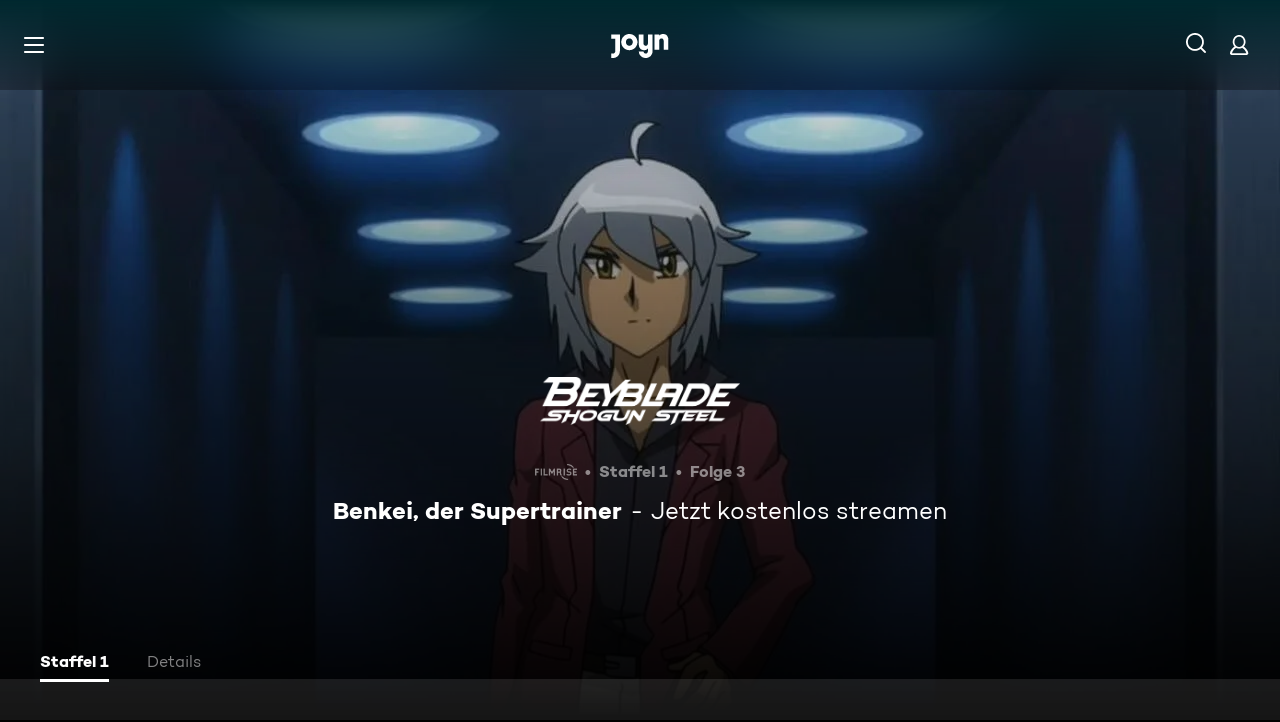

--- FILE ---
content_type: application/javascript; charset=utf-8
request_url: https://www.joyn.de/_next/static/chunks/220-ca6a8f80af2a71b1.js
body_size: 3976
content:
(self.webpackChunk_N_E=self.webpackChunk_N_E||[]).push([[220],{8453:(e,a,t)=>{"use strict";t.d(a,{v:()=>r});var i=t(80263),n=t(50377),o=t(35356);let r=e=>{let{children:a,href:t,...r}=e;return(0,i.jsx)(o.N,{href:t||"",passHref:!0,legacyBehavior:!0,children:(0,i.jsx)(n.e,{...r,children:a})})}},20220:(e,a,t)=>{"use strict";t.d(a,{h:()=>w});var i=t(80263),n=t(60570),o=t(40784),r=t(20194),p=t(80106),s=t(76786),l=t(40467),c=t(28978),d=t(65955),h=t(67504),g=t(53239),u=t(55951),x=t(48777),m=t(82635),v=t(75597),_=t(88680),f=t(82302);let w=()=>{let{isMismatch:e}=(0,n.W)(),[a]=(0,s.Q)("ShowSubnavigation",!1),{location:{href:t,pathname:w}}=(0,x.A)(),b=(0,r.r)("app"),M=(0,r.r)("id");(0,o.K)({pageName:"".concat(c.PO.Error,"__NotFoundErrorScreen"),screenName:u.HT.ERROR_404,metaData:{error:u.HT.ERROR_404}});let k="".concat((0,m.Y)("ML_ERR_404_TITLE")).concat((0,m.Y)("PAGE_TITLE_SUFFIX")),P={...(0,v.X0)({pageTitle:k,descriptionFallback:(0,m.Y)("META_TAG_DEFAULT_DESCRIPTION"),href:t}),indexMarker:"noindex"};return(0,g.useEffect)(()=>{if((0,h.H)()||e||"Selenium"===b)return;let a=(0,d.Y)(w);!("/"===a||/unexisting/.test(a))&&(!/collection\//.test(w)||/^[a-zA-Z0-9:]+$/.test(null!=M?M:""))&&p.vF.warn(w,{type:"NOT_FOUND"})},[e,w,b,M]),(0,i.jsxs)(i.Fragment,{children:[(0,i.jsx)(_.G,{pageTitle:k,metaTags:P}),(0,i.jsx)(f.x,{title:(0,m.Y)("ML_ERR_404_TITLE"),message:(0,m.Y)("ML_ERR_404"),"data-testid":l.Y.PageErrorNotFound,accentColor:"var(--global-ui-color-grey-light)",withSubnavigation:a})]})}},40784:(e,a,t)=>{"use strict";t.d(a,{K:()=>c});var i=t(48777),n=t(28978),o=t(53239),r=t(78779),p=t.n(r),s=t(83390),l=t.n(s);let c=function(){let e=arguments.length>0&&void 0!==arguments[0]?arguments[0]:null,a=(0,o.useRef)(!1),[t,r]=(0,o.useState)(e),{location:{pathname:s}}=(0,i.A)();return(0,o.useEffect)(()=>{if(t&&!a.current){let{pageName:e,screenName:i,errorArgs:o,producerVersion:r,metaData:p,topic:s}=t;(0,n.Dm)(e,i,o,r,p,s),a.current=!0}},[t,s]),(0,o.useCallback)(e=>{p()(l()(e,"metaData"),(e,a)=>(null==t?void 0:t[a])!==e)&&(a.current=!1,r(e))},[t])}},50377:(e,a,t)=>{"use strict";t.d(a,{e:()=>u});var i=t(80263),n=t(11230),o=t.n(n),r=t(53239),p=t(21480),s=t(48345),l=t(40433),c=t(25075),d=t.n(c),h=t(3315),g=t(4295);let u=(0,r.forwardRef)((e,a)=>{let{accentColor:t,children:n,href:c,className:u,variant:x="solid",fullWidth:m,onClick:v,isLoading:_=!1,icon:f=null,pseudoClasses:w,withoutPadding:b=!1,...M}=e,k=(0,h.A)(t);return(0,i.jsx)("a",{...M,href:c||"",style:k,className:o()(d().Button,u,...(0,s.$)(w,d()),{[d()["Button--rebranded"]]:"rebranded"===x||g.A,[d()["Button--solid"]]:"solid"===x,[d()["Button--transparent"]]:"transparent"===x,[d()["Button--fullWidth"]]:!!m,[d()["Button--without-padding"]]:b}),onClick:v,ref:a,children:(0,i.jsxs)(l.b,{isLoading:_,children:[(0,i.jsx)("div",{children:f}),r.Children.count(n)?(0,i.jsx)(p.o,{variant:"CAMPTON_BOLD_16_120",className:d().ButtonLabel,as:"span",children:n}):null]})})});u.displayName="ButtonAnchor"},52355:e=>{e.exports={PageMessage:"PageMessage_PageMessage__vAqAu","PageMessage--with-subnavigation":"PageMessage_PageMessage--with-subnavigation__v9B9Q",PageMessage__Background:"PageMessage_PageMessage__Background__E0N7t",PageMessage__Container:"PageMessage_PageMessage__Container__s7DjY",PageMessage__IconContainer:"PageMessage_PageMessage__IconContainer__biy_P",PageMessage__TitleContainer:"PageMessage_PageMessage__TitleContainer___Yxum",PageMessage__Message:"PageMessage_PageMessage__Message__UAAsY",PageMessage__ButtonContainer:"PageMessage_PageMessage__ButtonContainer__MgkQZ",fadeInKeyframes:"PageMessage_fadeInKeyframes___fTeN",fadeOutKeyframes:"PageMessage_fadeOutKeyframes__IMDBZ"}},75597:(e,a,t)=>{"use strict";t.d(a,{Eu:()=>o,Hy:()=>l,KV:()=>x,VL:()=>d,X0:()=>u,hT:()=>r,iy:()=>s,k1:()=>p,ts:()=>h});var i=t(32510),n=t(65222);let o=()=>(0,i.FI)({path:"/static/joyn_share.png"}).toString(),r=o(),p="https://schema.org/",s={metaTags:{title:"",description:"",keywords:"",canonical:"",indexMarker:""},seoSchema:{"@type":"","@context":"",name:"",description:"",url:"",image:"",identifier:"",text:"",genre:"",inLanguage:"",headline:"",seasonNumber:"",episodeNumber:"",numberOfSeasons:"",partOfSeries:""},openGraphSchema:{"og:title":"","og:type":"","og:description":"","og:url":"","og:image":"","og:site_name":"","og:locale":"","og:video":""},socialMediaType:{FACEBOOK:"facebook"},indexTags:"index, follow",noIndexTags:"noindex, follow"},l=e=>e?e.substring(0,150):null,c=(e,a)=>{var t;let{metaTags:i}=s,n=(null==a?void 0:a.keywords)||[],o=(null==a?void 0:a.doNotIndex)||!1,r=(null==a?void 0:a.description)||"";return i.canonical=(null==a?void 0:a.canonical)||e,i.description=null!=(t=l(r))?t:"",i.indexMarker=o?s.noIndexTags:s.indexTags,i.keywords=n.length?n.join(", "):"",i.title=(null==a?void 0:a.title)||"",i},d=()=>(0,n.F)().ogLocale,h=()=>(0,n.F)().siteName,g=(e,a,t)=>{var i,n;let r={...s.openGraphSchema};return r["og:title"]=null!=(i=e.title)?i:"",r["og:description"]=null!=(n=l(e.description))?n:"",r["og:url"]=a,r["og:image"]=t||o(),r["og:site_name"]=h(),r["og:locale"]=d(),r},u=e=>{let{seo:a,pageTitle:t,descriptionFallback:i,href:n}=e,o=c(n,a);return(null==o?void 0:o.title)||(o.title=t),(null==o?void 0:o.description)||(o.description=i),o},x=(e,a,t)=>e?g(e,a,t):null},82302:(e,a,t)=>{"use strict";t.d(a,{x:()=>g});var i=t(80263),n=t(8453),o=t(82635),r=t(65831),p=t(21480),s=t(65955),l=t(11230),c=t.n(l),d=t(52355),h=t.n(d);let g=e=>{var a;let{title:t,message:l,button:d,Icon:g,"data-testid":u,accentColor:x,children:m,className:v,withSubnavigation:_}=e;return(0,i.jsxs)(i.Fragment,{children:[(0,i.jsx)("div",{className:h().PageMessage__Background}),(0,i.jsx)("div",{className:c()(h().PageMessage,v,{[h()["PageMessage--with-subnavigation"]]:_}),"data-testid":u,children:(0,i.jsxs)("div",{className:h().PageMessage__Container,children:[(0,i.jsx)("div",{className:h().PageMessage__IconContainer,children:null!=g?g:(0,i.jsx)(r.i,{})}),(0,i.jsx)("div",{className:h().PageMessage__TitleContainer,children:(0,i.jsx)(p.o,{as:"h1",variant:{s:"CAMPTON_BOLD_28_120",xxs:"CAMPTON_BOLD_26_120",xxxs:"CAMPTON_BOLD_24_120"},children:t||(0,o.Y)("GENERIC_ERROR_OOPS")})}),(0,i.jsx)("p",{className:h().PageMessage__Message,dangerouslySetInnerHTML:{__html:null!=l?l:(0,o.Y)("GENERIC_ERROR_MESSAGE")}}),m,(0,i.jsx)("div",{className:h().PageMessage__ButtonContainer,children:(0,i.jsx)(n.v,{onClick:null==d?void 0:d.onClick,href:(0,s.Y)(null!=(a=null==d?void 0:d.href)?a:"/"),fullWidth:!0,accentColor:x,children:(null==d?void 0:d.label)||(0,o.Y)("SCREEN_ALERT_HOME_BUTTON")})})]})})]})}},88680:(e,a,t)=>{"use strict";t.d(a,{G:()=>_});var i=t(80263),n=t(64323),o=t(59723),r=t.n(o);let p="joyn-live-region-",s=(()=>{let e,a;return e||(e=new(r())({level:"polite",idPrefix:p})),a||(a=new(r())({level:"assertive",idPrefix:p})),{polite:e||{say:()=>{}},assertive:a||{say:()=>{}}}})();var l=t(32510),c=t(53239);let d=[{rel:"apple-touch-icon",href:"/icons/apple-touch-icon-57x57.png",sizes:"57x57"},{rel:"apple-touch-icon",href:"/icons/apple-touch-icon-60x60.png",sizes:"60x60"},{rel:"apple-touch-icon",href:"/icons/apple-touch-icon-72x72.png",sizes:"72x72"},{rel:"apple-touch-icon",href:"/icons/apple-touch-icon-76x76.png",sizes:"76x76"},{rel:"apple-touch-icon",href:"/icons/apple-touch-icon-114x114.png",sizes:"114x114"},{rel:"apple-touch-icon",href:"/icons/apple-touch-icon-120x120.png",sizes:"120x120"},{rel:"apple-touch-icon",href:"/icons/apple-touch-icon-144x144.png",sizes:"144x144"},{rel:"apple-touch-icon",href:"/icons/apple-touch-icon-152x152.png",sizes:"152x152"},{rel:"apple-touch-icon",href:"/icons/apple-touch-icon-167x167.png",sizes:"167x167"},{rel:"apple-touch-icon",href:"/icons/apple-touch-icon-180x180.png",sizes:"180x180"},{rel:"apple-touch-icon",href:"/icons/apple-touch-icon-1024x1024.png",sizes:"1024x1024"},{rel:"apple-touch-startup-image",href:"/icons/apple-touch-startup-image-640x1136.png",media:"(device-width: 320px) and (device-height: 568px) and (-webkit-device-pixel-ratio: 2) and (orientation: portrait)"},{rel:"apple-touch-startup-image",href:"/icons/apple-touch-startup-image-750x1334.png",media:"(device-width: 375px) and (device-height: 667px) and (-webkit-device-pixel-ratio: 2) and (orientation: portrait)"},{rel:"apple-touch-startup-image",href:"/icons/apple-touch-startup-image-828x1792.png",media:"(device-width: 414px) and (device-height: 896px) and (-webkit-device-pixel-ratio: 2) and (orientation: portrait)"},{rel:"apple-touch-startup-image",href:"/icons/apple-touch-startup-image-1125x2436.png",media:"(device-width: 375px) and (device-height: 812px) and (-webkit-device-pixel-ratio: 3) and (orientation: portrait)"},{rel:"apple-touch-startup-image",href:"/icons/apple-touch-startup-image-1242x2208.png",media:"(device-width: 414px) and (device-height: 736px) and (-webkit-device-pixel-ratio: 3) and (orientation: portrait)"},{rel:"apple-touch-startup-image",href:"/icons/apple-touch-startup-image-1242x2688.png",media:"(device-width: 414px) and (device-height: 896px) and (-webkit-device-pixel-ratio: 3) and (orientation: portrait)"},{rel:"apple-touch-startup-image",href:"/icons/apple-touch-startup-image-1536x2048.png",media:"(device-width: 768px) and (device-height: 1024px) and (-webkit-device-pixel-ratio: 2) and (orientation: portrait)"},{rel:"apple-touch-startup-image",href:"/icons/apple-touch-startup-image-1668x2224.png",media:"(device-width: 834px) and (device-height: 1112px) and (-webkit-device-pixel-ratio: 2) and (orientation: portrait)"},{rel:"apple-touch-startup-image",href:"/icons/apple-touch-startup-image-1668x2388.png",media:"(device-width: 834px) and (device-height: 1194px) and (-webkit-device-pixel-ratio: 2) and (orientation: portrait)"},{rel:"apple-touch-startup-image",href:"/icons/apple-touch-startup-image-2048x2732.png",media:"(device-width: 1024px) and (device-height: 1366px) and (-webkit-device-pixel-ratio: 2) and (orientation: portrait)"},{rel:"apple-touch-startup-image",href:"/icons/apple-touch-startup-image-1620x2160.png",media:"(device-width: 810px) and (device-height: 1080px) and (-webkit-device-pixel-ratio: 2) and (orientation: portrait)"},{rel:"apple-touch-startup-image",href:"/icons/apple-touch-startup-image-1136x640.png",media:"(device-width: 320px) and (device-height: 568px) and (-webkit-device-pixel-ratio: 2) and (orientation: landscape)"},{rel:"apple-touch-startup-image",href:"/icons/apple-touch-startup-image-1334x750.png",media:"(device-width: 375px) and (device-height: 667px) and (-webkit-device-pixel-ratio: 2) and (orientation: landscape)"},{rel:"apple-touch-startup-image",href:"/icons/apple-touch-startup-image-1792x828.png",media:"(device-width: 414px) and (device-height: 896px) and (-webkit-device-pixel-ratio: 2) and (orientation: landscape)"},{rel:"apple-touch-startup-image",href:"/icons/apple-touch-startup-image-2436x1125.png",media:"(device-width: 375px) and (device-height: 812px) and (-webkit-device-pixel-ratio: 3) and (orientation: landscape)"},{rel:"apple-touch-startup-image",href:"/icons/apple-touch-startup-image-2208x1242.png",media:"(device-width: 414px) and (device-height: 736px) and (-webkit-device-pixel-ratio: 3) and (orientation: landscape)"},{rel:"apple-touch-startup-image",href:"/icons/apple-touch-startup-image-2688x1242.png",media:"(device-width: 414px) and (device-height: 896px) and (-webkit-device-pixel-ratio: 3) and (orientation: landscape)"},{rel:"apple-touch-startup-image",href:"/icons/apple-touch-startup-image-2048x1536.png",media:"(device-width: 768px) and (device-height: 1024px) and (-webkit-device-pixel-ratio: 2) and (orientation: landscape)"},{rel:"apple-touch-startup-image",href:"/icons/apple-touch-startup-image-2224x1668.png",media:"(device-width: 834px) and (device-height: 1112px) and (-webkit-device-pixel-ratio: 2) and (orientation: landscape)"},{rel:"apple-touch-startup-image",href:"/icons/apple-touch-startup-image-2388x1668.png",media:"(device-width: 834px) and (device-height: 1194px) and (-webkit-device-pixel-ratio: 2) and (orientation: landscape)"},{rel:"apple-touch-startup-image",href:"/icons/apple-touch-startup-image-2732x2048.png",media:"(device-width: 1024px) and (device-height: 1366px) and (-webkit-device-pixel-ratio: 2) and (orientation: landscape)"},{rel:"apple-touch-startup-image",href:"/icons/apple-touch-startup-image-2160x1620.png",media:"(device-width: 810px) and (device-height: 1080px) and (-webkit-device-pixel-ratio: 2) and (orientation: landscape)"}],h=[{name:"application-name",content:"Joyn"},{name:"apple-mobile-web-app-status-bar-style",content:"black-translucent"},{name:"apple-mobile-web-app-title",content:"Joyn"}];var g=t(12285),u=t(43006);let x=[{name:"viewport",content:"width=device-width, initial-scale=1, maximum-scale=5.0"},{name:"theme-color",content:"#000"},{name:"apple-mobile-web-app-capable",content:"yes"},{name:"mobile-web-app-capable",content:"yes"},{name:"google.play-app",content:"app-id=".concat(u.Bu.googleAppId)}];"development"!==(0,g.$)("NODE_ENV")&&x.push({name:"google-site-verification",content:"57Ow9iiym1b7861sXjFIB0ALbf1PHo2CEHMpkrdSokc"});let m=[{rel:"dns-prefetch",href:(0,l.JA)().origin},{rel:"dns-prefetch",href:"https://hello.myfonts.net"},{rel:"search",href:(0,l.FI)({path:"/opensearch.xml"}).toString(),type:"application/opensearchdescription+xml",title:"Joyn"}];(0,g.$)("AUTH_ENDPOINT")&&m.push({rel:"dns-prefetch",href:(0,g.$)("AUTH_ENDPOINT")}),(0,g.$)("GRAPHQL_ENDPOINT")&&m.push({rel:"preconnect",href:(0,g.$)("GRAPHQL_ENDPOINT")});var v=t(75597);let _=e=>{let{pageTitle:a,metaTags:t,openGraphSchema:o,seoSchema:r,hasGoogleSearchScript:p,children:g}=e;(0,c.useEffect)(()=>{s.assertive.say(a)},[a]);let u=(0,l.FI)({path:"/suche",searchParams:{q:"{search_term_string}"}}),_={"@context":v.k1,"@type":"WebSite",name:"Joyn",url:u.origin,potentialAction:{"@type":"SearchAction",target:decodeURI(u.toString()),"query-input":"required name=search_term_string"}};return(0,i.jsxs)(i.Fragment,{children:[(0,i.jsxs)(n.W,{children:[(0,i.jsx)("title",{children:a}),(0,i.jsx)("meta",{name:"viewport",content:"width=device-width, initial-scale=1, maximum-scale=5.0"},"viewport"),[...x,...h].map(e=>(0,i.jsx)("meta",{...e},e.name)),[...m,...d].map(e=>(0,i.jsx)("link",{...e},e.href)),(null==t?void 0:t.description)&&(0,i.jsx)("meta",{name:"description",content:t.description},"description"),(null==t?void 0:t.keywords)&&(0,i.jsx)("meta",{name:"keywords",content:t.keywords},"keywords"),(null==t?void 0:t.canonical)&&(0,i.jsx)("link",{rel:"canonical",href:t.canonical},"canonical"),(null==t?void 0:t.indexMarker)&&(0,i.jsx)("meta",{name:"robots",content:t.indexMarker},"robots"),o&&Object.keys(o).map(e=>o[e]?(0,i.jsx)("meta",{property:e,content:o[e]},e):null),g]}),r&&(0,i.jsx)("script",{type:"application/ld+json",dangerouslySetInnerHTML:{__html:JSON.stringify(r)}},"seo-schema"),p&&(0,i.jsx)("script",{type:"application/ld+json",dangerouslySetInnerHTML:{__html:JSON.stringify(_)}},"google-search-script")]})}}}]);


--- FILE ---
content_type: application/javascript; charset=utf-8
request_url: https://www.joyn.de/_next/static/chunks/9132-bf4e5491bd5d5530.js
body_size: 45569
content:
(self.webpackChunk_N_E=self.webpackChunk_N_E||[]).push([[9132],{2476:(e,n,t)=>{"use strict";t.d(n,{A:()=>r});let r={src:"/_next/static/media/ico-close.2949fc7c.svg",height:28,width:28,blurWidth:0,blurHeight:0}},3315:(e,n,t)=>{"use strict";t.d(n,{A:()=>i});var r=t(4295);let i=e=>r.A?{"--ui-button-background-color":e||"var(--global-ui-color-white)","--ui-button-color":e?"var(--global-ui-color-white)":"var(--global-ui-color-black)","--ui-button-hover-background-color":e?"var(--global-ui-color-black)":"var(--global-ui-color-white)","--ui-button-hover-color":e?"var(--global-ui-color-white)":"var(--global-ui-color-black)"}:{"--ui-button-background-color":e||"var(--global-ui-color-white)","--ui-button-color":e?"var(--global-ui-color-white)":"var( --global-ui-color-black)","--ui-button-hover-background-color":e?"var(--global-ui-color-white)":"var(--global-ui-color-grey-light)","--ui-button-hover-color":e?"var( --global-ui-color-black)":"var(--global-ui-color-white)"}},3401:(e,n,t)=>{"use strict";t.d(n,{e:()=>d});var r=t(12285),i=t(16999),a=t(65222),o=t(53239),s=t(28978),l=t(49071);let u="usersnap-script-loaded",d=function(){var e;let n=arguments.length>0&&void 0!==arguments[0]?arguments[0]:{on:s.c8.on,off:s.c8.off,getConsents:(null===s.c8||void 0===s.c8||null==(e=s.c8.cmp)?void 0:e.getConsents)||(()=>[])},[t,d]=(0,o.useState)(!1),[c,h]=(0,o.useState)(!1),[m,g]=(0,o.useState)(),{isUsersnapEnabled:A}=(0,a.F)();return(0,o.useEffect)(()=>{window.onUsersnapLoad||n.on("userActionConfirmed",()=>{h(!0)})},[n]),(0,o.useEffect)(()=>{if(c&&A&&!window.UsersnapCX)try{let e=(0,r.$)("NEXT_PUBLIC_USERSNAP_SPACE_URL");if(!e)throw Error('Usersnap is not configured. Please set "NEXT_PUBLIC_USERSNAP_SPACE_URL" environment variable.');(0,l.Or)(n.getConsents())?(0,i.k)(e):g(!0)}catch(e){(0,l.Qh)(e)}window.onUsersnapLoad&&window.UsersnapCX?d(!0):A&&!window.onUsersnapLoad&&(window.onUsersnapLoad=function(e){e.init({custom:{version:(0,r.$)("VERSION")}}).then(()=>{window.UsersnapCX=e,window.dispatchEvent(new CustomEvent(u))})});let e=()=>{d(!0)};return window.addEventListener(u,e),()=>{window.removeEventListener(u,e)}},[c,n,A]),{isUsersnapLoaded:t,isBlockedByConsent:m}}},3453:(e,n,t)=>{"use strict";t.d(n,{Xn:()=>a,fs:()=>r,wn:()=>i});let r="barrierefrei-skip-link",i="channel_id",a=86400},3774:(e,n,t)=>{"use strict";t.d(n,{n:()=>u});var r=t(75232),i=t(48777),a=t(96552),o=t(53239),s=t(3401),l=t(49071);let u=e=>{let{isUsersnapLoaded:n}=(0,s.e)(e),{location:{pathname:t}}=(0,i.A)(),u=(0,a.Q)(),{activeAsset:d}=(0,r.A)(),c=/(?:play|impressum|ott-feedback)/.test(t),h=!u&&!d&&!c;(0,o.useEffect)(()=>{n&&(h?(0,l.iy)():(0,l.hc)())},[n,h])}},4295:(e,n,t)=>{"use strict";t.d(n,{A:()=>o});var r=t(84515),i=t(23727);let{config:a}=(0,r.$)({NEXT_PUBLIC_JOYN_REBRANDING_ENABLED:{value:"true"},STORYBOOK:{value:i.env.STORYBOOK}}),o="true"===a("NEXT_PUBLIC_JOYN_REBRANDING_ENABLED")||"true"===a("STORYBOOK")},4792:(e,n,t)=>{"use strict";t.d(n,{q:()=>p});var r=t(80263),i=t(47026),a=t(82635),o=t(53239),s=t(37034),l=t(45122),u=t(40467),d=t(48345),c=t(11230),h=t.n(c),m=t(71970),g=t.n(m);let A=e=>{let{id:n,children:t,onClick:i,pseudoClasses:a,targetUrl:o,testId:s}=e;return(0,r.jsx)("a",{className:h()(g().SkipLinkMarkup,...(0,d.$)(a,g())),href:null!=o?o:"#".concat(n),"data-testid":null!=s?s:u.Y.SkipLink,onClick:i,children:t})},p=e=>{let{id:n=l.M,targetElementRef:t,label:u,targetUrl:d,testId:c}=e,[h,m]=(0,o.useState)(),g=(0,i.J)();(0,o.useEffect)(()=>{let e=document.getElementById(l.L);!h&&e&&m(e)},[h]);let p=(0,r.jsx)(A,{id:n,onClick:e=>{d||e.preventDefault(),(null==t?void 0:t.current)&&t.current.focus()},targetUrl:d,testId:c,children:null!=u?u:(0,a.Y)("SKIP_LINK")});return g?h&&(0,s.createPortal)(p,h):p}},4874:(e,n,t)=>{"use strict";t.d(n,{o:()=>i});var r=t(75028);let i=e=>{let{navigationLabel:n,targetUrl:t}=e;r.j.trackEvent("Navigation Clicked",{navigationLabel:n,targetUrl:t})}},6467:e=>{e.exports={Flyout:"Flyout_Flyout___TF6z","Flyout--fadeIn":"Flyout_Flyout--fadeIn__l4pNm",fadeInKeyframes:"Flyout_fadeInKeyframes__GWIBB","Flyout--fadeOut":"Flyout_Flyout--fadeOut__fr8fe",fadeOutKeyframes:"Flyout_fadeOutKeyframes__sCqhj","Flyout--opened":"Flyout_Flyout--opened__NeaSW","Flyout--opened--available-on-mobile":"Flyout_Flyout--opened--available-on-mobile__iGTEd",FlyoutContainer:"Flyout_FlyoutContainer__IWE9h","FlyoutContainer--no-paddings":"Flyout_FlyoutContainer--no-paddings__tNLt6","FlyoutContainer--with-columns":"Flyout_FlyoutContainer--with-columns__YRqLw"}},6787:(e,n,t)=>{"use strict";t.d(n,{J:()=>a});var r=t(86739);function i(){let e=(0,r._)(["\n    fragment Asset on Asset {\n        id\n        title\n        __typename\n    }\n"]);return i=function(){return e},e}let a=(0,t(79610).Ay)(i())},6856:e=>{e.exports={Subnavigation:"SubnavigationMarkup_Subnavigation__r8vmb","Subnavigation--hide":"SubnavigationMarkup_Subnavigation--hide__6TUBP",Subnavigation__Scroller:"SubnavigationMarkup_Subnavigation__Scroller__Ct27a",Subnavigation__Container:"SubnavigationMarkup_Subnavigation__Container__rx64D","Subnavigation--hide-scrollbar":"SubnavigationMarkup_Subnavigation--hide-scrollbar__cggLy",SubnavigationItemContainer:"SubnavigationMarkup_SubnavigationItemContainer__wQXoO",SubnavigationItem:"SubnavigationMarkup_SubnavigationItem__IrdGl","SubnavigationItem--rebranded":"SubnavigationMarkup_SubnavigationItem--rebranded__eaIfa","SubnavigationItem--active":"SubnavigationMarkup_SubnavigationItem--active__bv98L",SubnavigationItem__Label:"SubnavigationMarkup_SubnavigationItem__Label__OF_Om",hover:"SubnavigationMarkup_hover__OXIvl",SubnavigationItem__LabelText:"SubnavigationMarkup_SubnavigationItem__LabelText__TK_Jn",SubnavigationItem__FocusRing:"SubnavigationMarkup_SubnavigationItem__FocusRing__NUZsn",focus:"SubnavigationMarkup_focus__0kFa8",active:"SubnavigationMarkup_active__rUF06",SubnavigationItem__LabelTextPlaceholder:"SubnavigationMarkup_SubnavigationItem__LabelTextPlaceholder__jv8MX",fadeInKeyframes:"SubnavigationMarkup_fadeInKeyframes__MQ0JX",fadeOutKeyframes:"SubnavigationMarkup_fadeOutKeyframes__19PIm"}},7205:e=>{e.exports={HamburgerButton:"HamburgerButton_HamburgerButton__9MVwo","HamburgerButton--open":"HamburgerButton_HamburgerButton--open__0b5EN",fadeInKeyframes:"HamburgerButton_fadeInKeyframes__U93pw",fadeOutKeyframes:"HamburgerButton_fadeOutKeyframes__nYtdi"}},7676:(e,n,t)=>{"use strict";t.d(n,{AD:()=>k,AX:()=>f,Hb:()=>I,NP:()=>_,XC:()=>m,ZV:()=>v,bv:()=>g,h4:()=>C,i1:()=>p,uQ:()=>S,zh:()=>b});var r=t(37454),i=t(56092),a=t(79478),o=t(91636),s=t(16489),l=t(90273),u=t(35196),d=t(91938),c=t(46536);let h="Europe/Berlin";var m=function(e){return e.FULL="dd.MM.yyyy",e.DAY_MONTH="dd.MM",e.ISO="yyyy-MM-dd",e.HOUR_MINUTE="HH:mm",e.DAY="dd",e}({});let g=e=>(0,r.O)("number"==typeof e?(0,i.S)(e):e),A=e=>(0,c.L_)(e,h),p=e=>(0,c.uk)(e,h),_=(e,n)=>{try{return(0,a.AD)((0,o.H)(e),n)}catch(e){return""}},b=e=>(0,s.x)(A(e)),f=(e,n)=>(0,l.f)(e)?(0,a.AD)(A((0,i.S)(e)),n):null,v=function(){let e=arguments.length>0&&void 0!==arguments[0]?arguments[0]:new Date;return(0,u._)(e)},I=function(){let e=arguments.length>0&&void 0!==arguments[0]?arguments[0]:new Date;return(0,d.W)(e)},S=e=>(0,i.S)(e),C=function(e,n){let t=arguments.length>2&&void 0!==arguments[2]?arguments[2]:new Date().getTime();switch(!0){case e>n:throw Error("getElapsedPercentage(): startTime has to be smaller than endTime");case t<=e:return 0;case t>=n:return 100;default:return Math.floor((t-e)/(n-e)*100)}},k=e=>!Number.isNaN(e)&&Number.isFinite(e)},7919:(e,n,t)=>{"use strict";t.d(n,{g:()=>o});var r=t(64542),i=t(80106),a=t(53239);function o(){let{ssrSafeWindow:e}=(0,r.o)(),n=(0,a.useCallback)(()=>{e?e.location.hash="":i.vF.warn("You are trying to remove a hash fragment when the window object is not available, this is not supported")},[e]),t=(0,a.useCallback)(n=>{e?e.location.hash=n:i.vF.warn("You are trying to set a hash fragment when the window object is not available, this is not supported")},[e]);return{hash:null==e?void 0:e.location.hash.replace("#",""),removeHashFragment:n,setHashFragment:t}}},8341:e=>{e.exports={Spinner:"Spinner_Spinner__zHP8W",rotate:"Spinner_rotate__bkZp_",dash:"Spinner_dash__RqJSY","Spinner--disable-animation":"Spinner_Spinner--disable-animation__G3pNR"}},13192:(e,n,t)=>{"use strict";t.d(n,{p:()=>a});var r=t(80263);t(53239);var i=t(13354);let a=e=>(0,r.jsx)(i.z,{width:"67px",height:"28px",viewBox:"0 0 67 28",...e,children:(0,r.jsx)("path",{d:"M25.112 9.45c0-2.45-1.662-4.287-4.024-4.287-2.363 0-4.026 1.837-4.026 4.287s1.663 4.287 4.025 4.287c2.363 0 4.025-1.837 4.025-4.287zm5.425 0c0 5.21-4.239 9.45-9.45 9.45-5.21 0-9.45-4.24-9.45-9.45 0-5.21 4.24-9.45 9.45-9.45 5.211 0 9.45 4.24 9.45 9.45zM0 .525v5.162h4.638v14.175c0 1.576-.875 2.976-2.625 2.976H0V28h2.013c4.724 0 8.05-3.719 8.05-8.269V.525H0zM60.463 0c-1.574 0-3.302.442-4.55 1.99V.525h-5.425v17.85h5.424V8.225c0-1.662.875-3.062 2.617-3.062 1.758 0 2.633 1.4 2.633 2.975v10.237h5.426V7c0-4.462-2.45-7-6.125-7zM42.787.525h5.426v19.206c0 4.55-3.325 8.269-8.05 8.269-4.638 0-8.05-3.675-8.05-7.7h5.424c.088 1.4 1.138 2.537 2.625 2.537 1.75 0 2.625-1.4 2.625-2.975V16.91c-1.248 1.548-2.976 1.99-4.55 1.99-3.675 0-6.125-2.538-6.125-7V.525h5.425v10.238c0 1.574.875 2.974 2.634 2.974 1.741 0 2.616-1.4 2.616-3.062V.525z",fill:"currentColor",fillRule:"evenodd"})})},13995:e=>{e.exports={HeaderAccountLink:"HeaderAccountIcon_HeaderAccountLink__lp2jf","HeaderAccountLink--hide-on-header-collapse":"HeaderAccountIcon_HeaderAccountLink--hide-on-header-collapse__knGJe",fadeInKeyframes:"HeaderAccountIcon_fadeInKeyframes__9PbV_",fadeOutKeyframes:"HeaderAccountIcon_fadeOutKeyframes__zOmFS"}},17015:e=>{e.exports={AbsoluteButtonLoadingIndicatorContent:"AbsoluteButtonLoadingIndicator_AbsoluteButtonLoadingIndicatorContent__hCSrL","AbsoluteButtonLoadingIndicatorContent--hidden":"AbsoluteButtonLoadingIndicator_AbsoluteButtonLoadingIndicatorContent--hidden__SNqJj",AbsoluteButtonLoadingIndicatorSpinner:"AbsoluteButtonLoadingIndicator_AbsoluteButtonLoadingIndicatorSpinner__Vzrdw"}},20447:(e,n,t)=>{"use strict";t.d(n,{A:()=>i});var r=t(12285);let i="true"===(0,r.$)("NEXT_PUBLIC_JOYN_REBRANDING_ENABLED")||"true"===(0,r.$)("STORYBOOK")},20563:(e,n,t)=>{"use strict";t.d(n,{T:()=>u,Q:()=>d});var r=t(96807),i=t(55539),a=t(7676);let o=(e,n,t)=>1===e?n:t;var s=t(28501),l=t(37614);let u=e=>{let{freeTrial:n,currentDate:t=new Date}=e,r=Math.floor((n.unit===i.Gs.Week?s.J:l.f)(t,n.quantity).getTime()/1e3);return(0,a.AX)(r,a.XC.FULL)},d=e=>{switch(e.unit){case i.Gs.Day:return(0,r.c_)(o(e.quantity,"SUBSCRIPTION_DURATION_UNIT_DAY","SUBSCRIPTION_DURATION_UNIT_DAYS"));case i.Gs.Week:return(0,r.c_)(o(e.quantity,"SUBSCRIPTION_DURATION_UNIT_WEEK","SUBSCRIPTION_DURATION_UNIT_WEEKS"));case i.Gs.Month:return(0,r.c_)(o(e.quantity,"SUBSCRIPTION_DURATION_UNIT_MONTH","SUBSCRIPTION_DURATION_UNIT_MONTHS"));case i.Gs.Year:return(0,r.c_)(o(e.quantity,"SUBSCRIPTION_DURATION_UNIT_YEAR","SUBSCRIPTION_DURATION_UNIT_YEARS"));default:return""}}},21384:(e,n,t)=>{"use strict";t.d(n,{Wm:()=>r,YT:()=>i}),t(57930),t(7620),t(42336),t(44714);let r="ignoreCountryMismatch",i="redirectedFrom"},22132:(e,n,t)=>{"use strict";t.d(n,{m:()=>d});var r=t(86739),i=t(79610),a=t(6787),o=t(22570),s=t(42496),l=t(48281);function u(){let e=(0,r._)(["\n    fragment CardMovieBase on Movie {\n        ...Asset\n        description\n        primaryImage: image(type: PRIMARY) {\n            ...PrimaryImage\n            ...DefaultIconicImage\n        }\n        artLogoImage: image(type: ART_LOGO) {\n            ...ArtLogo\n        }\n        heroPortrait: image(type: HERO_PORTRAIT) {\n            ...HeroPortrait\n        }\n        genres {\n            ...Genre\n        }\n        brands {\n            ...BrandLogo\n        }\n        path\n        licenseTypes\n        markings\n        languages {\n            code\n            name\n        }\n    }\n    ","\n    ","\n    ","\n    ","\n    ","\n    ","\n    ","\n"]);return u=function(){return e},e}let d=(0,i.Ay)(u(),a.J,o.eY,o.K3,o.P5,o.sP,s.Y,l.Lj)},22261:e=>{e.exports={FlyoutColumn:"FlyoutColumn_FlyoutColumn__7b1Z5","FlyoutColumn--fixedWidth":"FlyoutColumn_FlyoutColumn--fixedWidth__oroVK",Flyout__Item:"FlyoutColumn_Flyout__Item__trAZu",Flyout__Title:"FlyoutColumn_Flyout__Title__Nx_Ch",Flyout__NavigationLink:"FlyoutColumn_Flyout__NavigationLink___M6l0",hover:"FlyoutColumn_hover__o96xM",focus:"FlyoutColumn_focus__I8mqA",Flyout__ItemText:"FlyoutColumn_Flyout__ItemText__gyQzI",Flyout__CardContainer:"FlyoutColumn_Flyout__CardContainer__93OUM",Flyout__LinkColumns:"FlyoutColumn_Flyout__LinkColumns__t77_E",Flyout__List:"FlyoutColumn_Flyout__List__D_oVX",fadeInKeyframes:"FlyoutColumn_fadeInKeyframes__kGLT0",fadeOutKeyframes:"FlyoutColumn_fadeOutKeyframes__hNq9S"}},22570:(e,n,t)=>{"use strict";t.d(n,{Ck:()=>k,K3:()=>C,NL:()=>y,P5:()=>f,Ti:()=>v,XP:()=>S,cz:()=>E,eY:()=>b,j1:()=>L,sP:()=>I,wk:()=>w});var r=t(86739),i=t(79610);function a(){let e=(0,r._)(['\n    fragment PrimaryImage on Image {\n        id\n        accentColor\n        darkAccentColor: accentColor(type: DARK_VIBRANT)\n        url(profile: "nextgen-web-heroportrait-243x365")\n    }\n']);return a=function(){return e},e}function o(){let e=(0,r._)(['\n    fragment ArtLogo on Image {\n        id\n        accentColor\n        url(profile: "nextgen-web-artlogo-210x86")\n    }\n']);return o=function(){return e},e}function s(){let e=(0,r._)(['\n    fragment HeroArtLogo on Image {\n        id\n        accentColor\n        url(profile: "nextgen-web-artlogo-300x123")\n    }\n']);return s=function(){return e},e}function l(){let e=(0,r._)(['\n    fragment ArtLogoFormatDetail on Image {\n        original: url(profile: "original")\n        s: url(profile: "nextgen-web-artlogo-183x75")\n        m: url(profile: "nextgen-web-artlogo-210x86")\n        l: url(profile: "nextgen-web-artlogo-300x123")\n        xl: url(profile: "nextgen-web-artlogo-360x148")\n    }\n']);return l=function(){return e},e}function u(){let e=(0,r._)(['\n    fragment HeroLandscape on Image {\n        id\n        accentColor\n        url(profile: "nextgen-web-herolandscape-1920x")\n    }\n']);return u=function(){return e},e}function d(){let e=(0,r._)(['\n    fragment HeroPortrait on Image {\n        id\n        url(profile: "nextgen-web-heroportrait-243x365")\n    }\n']);return d=function(){return e},e}function c(){let e=(0,r._)(['\n    fragment IconicImage on Image {\n        id\n        url(profile: "nextgen-web-livestill-503x283")\n    }\n']);return c=function(){return e},e}function h(){let e=(0,r._)(['\n    fragment DefaultIconicImage on Image {\n        defaultIconicImageUrl: url(profile: "nextgen-web-primary-503x")\n    }\n']);return h=function(){return e},e}function m(){let e=(0,r._)(['\n    fragment PrimaryImageSportClip on Image {\n        id\n        accentColor\n        darkAccentColor: accentColor(type: DARK_VIBRANT)\n        url: url(profile: "nextgen-web-sportcut-243x243")\n    }\n']);return m=function(){return e},e}function g(){let e=(0,r._)(['\n    fragment HeroLandscapeSportClip on Image {\n        id\n        url(profile: "nextgen-web-sportcut-243x243")\n        urlMobileLandscapeCard: url(profile: "nextgen-webphone-primary-243x")\n        accentColor\n    }\n']);return g=function(){return e},e}function A(){let e=(0,r._)(['\n    fragment BrandLogoImage50 on Image {\n        type\n        url(profile: "nextgen-web-brand-50x")\n    }\n']);return A=function(){return e},e}function p(){let e=(0,r._)(['\n    fragment BrandLogoImage150 on Image {\n        type\n        url(profile: "nextgen-web-brand-150x")\n    }\n']);return p=function(){return e},e}function _(){let e=(0,r._)(['\n    fragment BrandLogoImageOriginal on Image {\n        type\n        url(profile: "original")\n    }\n']);return _=function(){return e},e}let b=(0,i.Ay)(a()),f=(0,i.Ay)(o());(0,i.Ay)(s());let v=(0,i.Ay)(l());(0,i.Ay)(u());let I=(0,i.Ay)(d()),S=(0,i.Ay)(c()),C=(0,i.Ay)(h()),k=(0,i.Ay)(m()),E=(0,i.Ay)(g()),y=(0,i.Ay)(A()),w=(0,i.Ay)(p()),L=(0,i.Ay)(_())},22945:(e,n,t)=>{"use strict";t.d(n,{B:()=>d});var r=t(86739),i=t(79610),a=t(6787),o=t(22570),s=t(48281),l=t(42496);function u(){let e=(0,r._)(["\n    fragment CardSeriesBase on Series {\n        ...Asset\n        primaryImage: image(type: PRIMARY) {\n            ...PrimaryImage\n            ...DefaultIconicImage\n        }\n        artLogoImage: image(type: ART_LOGO) {\n            ...ArtLogo\n        }\n        heroPortrait: image(type: HERO_PORTRAIT) {\n            ...HeroPortrait\n        }\n        brands {\n            ...BrandLogo\n        }\n        genres {\n            ...Genre\n        }\n        description\n        path\n        licenseTypes\n        markings\n        numberOfSeasons\n        languages {\n            code\n            name\n        }\n    }\n    ","\n    ","\n    ","\n    ","\n    ","\n    ","\n    ","\n"]);return u=function(){return e},e}let d=(0,i.Ay)(u(),a.J,o.eY,o.K3,o.P5,o.sP,s.Lj,l.Y)},24586:(e,n,t)=>{"use strict";t.d(n,{M:()=>l,P:()=>u});var r=t(97198),i=t(52716),a=t(63786),o=t(29539);let s=["ASSET_DETAILS"],l=e=>"string"==typeof e&&s.includes(e),u=()=>{let{push:e}=(0,i.Y)(),n=(0,o.a)();return{openUpselling:function(){let{variation:t,redirectUrl:i}=arguments.length>0&&void 0!==arguments[0]?arguments[0]:{},o=new URLSearchParams,s=(0,a.bH)(n);t&&(0,r.$X)("variation",t,o),i?(0,r.$X)("redirectUrl",i,o):(0,r.$X)("redirectUrl",s,o),(0,r.$X)("referer",s,o);let l=o.toString();e((0,a.o1)("/plus",l))}}}},25075:e=>{e.exports={Button:"Button_Button__qO_62","Button--without-padding":"Button_Button--without-padding__lHxCP","Button--rebranded":"Button_Button--rebranded__UuPRZ",hover:"Button_hover__QGOBl",focus:"Button_focus__yVVnk",ButtonLabel:"Button_ButtonLabel__BfLH8",active:"Button_active__jRSQT","Button--solid":"Button_Button--solid__xiV61","Button--custom":"Button_Button--custom__Ck970","Button--transparent":"Button_Button--transparent__U7mHU","Button--fullWidth":"Button_Button--fullWidth__gvxRN",fadeInKeyframes:"Button_fadeInKeyframes__puyqa",fadeOutKeyframes:"Button_fadeOutKeyframes__SJeUk"}},25281:(e,n,t)=>{"use strict";t.d(n,{AT:()=>o,CH:()=>s,DE:()=>a});var r=t(80263),i=t(13354);let a=e=>(0,r.jsxs)(i.z,{size:"m",viewBox:"0 0 28 20",...e,children:[(0,r.jsx)("path",{d:"M27.5 0.0195312H0.5V18.0195H27.5V0.0195312Z",fill:"white"}),(0,r.jsx)("path",{d:"M27.5 0.0195312H0.5V6.01953H27.5V0.0195312Z",fill:"black"}),(0,r.jsx)("path",{d:"M27.5 0.0195312H0.5V6.01953H27.5V0.0195312Z",fill:"black"}),(0,r.jsx)("path",{d:"M27.5 0.0195312H0.5V6.01953H27.5V0.0195312Z",fill:"black"}),(0,r.jsx)("path",{d:"M27.5 0.0195312H0.5V6.01953H27.5V0.0195312Z",fill:"black"}),(0,r.jsx)("path",{d:"M27.5 6.01953H0.5V12.0195H27.5V6.01953Z",fill:"#E30417"}),(0,r.jsx)("path",{d:"M27.5 12.0195H0.5V18.0195H27.5V12.0195Z",fill:"#FFC72F"})]}),o=e=>(0,r.jsxs)(i.z,{size:"m",viewBox:"0 0 28 20",...e,children:[(0,r.jsx)("path",{d:"M27.5 0.0195312H0.5V18.0195H27.5V0.0195312Z",fill:"white"}),(0,r.jsx)("path",{d:"M27.5 0.0195312H0.5V6.01953H27.5V0.0195312Z",fill:"black"}),(0,r.jsx)("path",{d:"M27.5 0.0195312H0.5V6.01953H27.5V0.0195312Z",fill:"black"}),(0,r.jsx)("path",{d:"M27.5 0.0195312H0.5V6.01953H27.5V0.0195312Z",fill:"black"}),(0,r.jsx)("path",{d:"M27.5 0.0195312H0.5V6.01953H27.5V0.0195312Z",fill:"#CC0C2A"}),(0,r.jsx)("path",{d:"M27.5 6.01953H0.5V12.0195H27.5V6.01953Z",fill:"white"}),(0,r.jsx)("path",{d:"M27.5 12.0195H0.5V18.0195H27.5V12.0195Z",fill:"#CC0C2A"})]}),s=e=>(0,r.jsxs)(i.z,{size:"m",viewBox:"0 0 28 20",...e,children:[(0,r.jsx)("path",{d:"M20.5 0.519531H0.5V20.5195H20.5V0.519531Z",fill:"white"}),(0,r.jsx)("path",{d:"M20.5 0.519531H0.5V20.5195H20.5V0.519531Z",fill:"black"}),(0,r.jsx)("path",{d:"M20.5 0.519531H0.5V20.5195H20.5V0.519531Z",fill:"black"}),(0,r.jsx)("path",{d:"M20.5 0.519531H0.5V20.5195H20.5V0.519531Z",fill:"black"}),(0,r.jsx)("path",{d:"M20.5 0.519531H0.5V20.5195H20.5V0.519531Z",fill:"#FF061B"}),(0,r.jsx)("path",{d:"M17.5 8.51953H3.5V12.5195H17.5V8.51953Z",fill:"white"}),(0,r.jsx)("path",{d:"M8.5 3.51953V17.5195H12.5V3.51953H8.5Z",fill:"white"})]})},29273:(e,n,t)=>{"use strict";let r;t.d(n,{Am:()=>o,F6:()=>s,Rp:()=>i,ir:()=>a});let i={xxxs:"320px",xxs:"501px",xs:"768px",s:"992px",m:"1300px",l:"1440px",xl:"1700px",xxl:"2000px"};i.s;let a="(max-width: 767px)";"(min-width: ".concat(i.xs,") and (max-width: ").concat(i.s,")");let o=()=>window.matchMedia(a).matches,s="(max-width:500px)"},30849:(e,n,t)=>{"use strict";t.d(n,{P:()=>d,s:()=>c});var r=t(86739),i=t(79610),a=t(53150),o=t(43099),s=t(54880);function l(){let e=(0,r._)(["\n    fragment Bookmark on BookmarkItem {\n        id\n        __typename\n        asset {\n            ...CardSeries\n            ...CardMovie\n            ...CardCompilation\n        }\n    }\n    ","\n    ","\n    ","\n"]);return l=function(){return e},e}function u(){let e=(0,r._)(["\n    query getBookmarkItems {\n        me {\n            bookmarkItems {\n                ...Bookmark\n            }\n        }\n    }\n    ","\n"]);return u=function(){return e},e}let d=(0,i.Ay)(l(),a.c,o.F,s.u),c=(0,i.Ay)(u(),d)},31937:(e,n,t)=>{"use strict";t.d(n,{n:()=>o});var r=t(80263),i=t(52716),a=t(35356);let o=e=>{let{prefetch:n}=(0,i.Y)(),{to:t,replace:o,scroll:s,shallow:l,href:u,prefetchOnHover:d,onMouseEnter:c,children:h,...m}=e,g=null!=t?t:"";return""===g?(0,r.jsx)("a",{href:g,...m,children:h}):(0,r.jsx)(a.N,{href:g,replace:o,scroll:s,shallow:l,passHref:!!u,prefetch:!1,onMouseEnter:e=>{d&&n(g),c&&c(e)},...m,children:h})}},34335:(e,n,t)=>{"use strict";t.d(n,{p:()=>o});var r=t(55539),i=t(53239),a=t(97129);let o=()=>{let[e]=(0,a.Lg)().useStorage("meQuery"),[n,t]=(0,i.useState)({hasFreeTrialOption:null,plusProduct:null});return(0,i.useEffect)(()=>{var n,i,a,o,s,l,u;let d=null==e||null==(o=e.subscriptionsData)||null==(a=o.config)||null==(i=a.products)||null==(n=i.filter(e=>(null==e?void 0:e.type)===r.ch.Plus))?void 0:n[0];t({plusProduct:null!=d?d:null,hasFreeTrialOption:null!=(u=null==e||null==(l=e.subscriptionsData)||null==(s=l.config)?void 0:s.isEligibleForPlusTrialPeriod)?u:null})},[e]),n}},35679:(e,n,t)=>{"use strict";t.d(n,{BM:()=>s,Tg:()=>i,hX:()=>r,ic:()=>a,lG:()=>o});let r="#707070",i="#333333",a="#8e8e8e",o="rgba(112, 112, 112, 0.4)",s={backgroundColor:"#000000",customColorOpacity:.4,fallbackColorOpacity:.1,leftGradientOpacity:.4,bottomGradientOpacity:.4}},36924:e=>{e.exports={PartnerLogo:"PartnerLogo_PartnerLogo__lxdR9",PartnerLogo__Logo:"PartnerLogo_PartnerLogo__Logo__ATcNP",fadeInKeyframes:"PartnerLogo_fadeInKeyframes__I0jvB",fadeOutKeyframes:"PartnerLogo_fadeOutKeyframes__nWarz"}},37749:(e,n,t)=>{"use strict";t.d(n,{T:()=>i});var r=t(75028);let i=e=>{let{linkoutLabel:n,targetUrl:t}=e;r.j.trackEvent("Linkout Clicked",{linkoutLabel:n,targetUrl:t})}},38482:(e,n,t)=>{"use strict";t.d(n,{sq:()=>c,tl:()=>d});var r=t(53239),i=t(20194),a=t(7919),o=t(29539),s=t(64474),l=t(63786);let u="/play",d={HOME:"/",LOGIN:"/login",LOGIN_CHECKOUT:"/login-checkout",REGISTER:"/register",REGISTER_CHECKOUT:"/register-checkout",REGISTER_SUCCESS:"/registration-success",FORGOT_PASSWORD:"/forgot-password",LEGACY_PLAYER_LIVE:"/live-tv",LEGACY_PLAYER_SERIES:"/serien/:seriesSlug/:episodeSlug",LEGACY_PLAYER_COMPILATION:"/compilation/:seriesSlug/:episodeSlug",PLAYER_LIVE:"/play/live-tv",PLAYER_SERIES:"/play/serien/:seriesSlug/:episodeSlug",PLAYER_COMPILATION:"/play/compilation/:seriesSlug/:episodeSlug",PLAYER_MOVIE:"/play/filme/:filmeSlug",BOOKMARKS_OVERVIEW:"/mein-account/merkliste",COUNTRY_MISMATCH_REGISTERED_EU:"/nicht-verfuegbar-free",COUNTRY_MISMATCH_REGISTERED_NONEU:"/nicht-verfuegbar",COUNTRY_MISMATCH_PLUS_NONEU:"/nicht-verfuegbar",MY_ACCOUNT:"/mein-account",MY_ACCOUNT_DETAILS:"/mein-account/details"},c=()=>{let e=(0,o.a)(),[n,t]=(0,r.useState)("/"),{hash:c}=(0,a.g)(),h=(0,i.M)();return(0,r.useEffect)(()=>{t(e)},[e]),{playerLiveLocation:{getPlayerLink:e=>(0,s.hs)(d.PLAYER_LIVE,{channel_id:null!=e?e:"",from:n})},playerVodLocation:{getPlayerLink:(e,t)=>/\/serien|\/filme|\/compilation/.test(n)?"".concat(u).concat(e).concat(t?"?from=".concat(t):""):(0,s.hs)("".concat(u).concat(e)||"",{from:(0,l.o1)(n,c,h)})},playerSportLocation:{getSportPlayerLink:e=>(0,s.hs)("".concat(u).concat(e)||"",{from:(0,l.o1)(n,c,h),id:(null==h?void 0:h.id)||""})}}}},40433:(e,n,t)=>{"use strict";t.d(n,{b:()=>s});var r=t(80263);t(53239);var i=t(62432),a=t(17015),o=t.n(a);let s=e=>{let{children:n,isLoading:t=!1}=e;if(!t)return(0,r.jsx)(r.Fragment,{children:n});let a="".concat(o().AbsoluteButtonLoadingIndicatorContent," ").concat(o()["AbsoluteButtonLoadingIndicatorContent--hidden"]);return(0,r.jsxs)(r.Fragment,{children:[(0,r.jsx)("span",{className:a,children:n}),(0,r.jsx)("div",{className:o().AbsoluteButtonLoadingIndicatorSpinner,children:(0,r.jsx)(i.y,{})})]})}},42496:(e,n,t)=>{"use strict";t.d(n,{Y:()=>a});var r=t(86739);function i(){let e=(0,r._)(["\n    fragment Genre on Genre {\n        name\n        type\n        __typename\n    }\n"]);return i=function(){return e},e}let a=(0,t(79610).Ay)(i())},43099:(e,n,t)=>{"use strict";t.d(n,{F:()=>l});var r=t(86739),i=t(79610),a=t(22132),o=t(22570);function s(){let e=(0,r._)(["\n    fragment CardMovie on Movie {\n        ...CardMovieBase\n        ageRating {\n            minAge\n        }\n        iconicImage: image(type: ICONIC) {\n            ...IconicImage\n        }\n    }\n    ","\n    ","\n"]);return s=function(){return e},e}let l=(0,i.Ay)(s(),a.m,o.XP)},48184:(e,n,t)=>{"use strict";t.d(n,{O:()=>s,s:()=>l});var r=t(80263),i=t(40467),a=t(77213),o=t.n(a);let s=o(),l=e=>{let{children:n}=e;return(0,r.jsx)("div",{"data-testid":i.Y.VisuallyHidden,className:o().VisuallyHidden,children:n})}},48281:(e,n,t)=>{"use strict";t.d(n,{EZ:()=>m,Lj:()=>c,Nu:()=>A,PY:()=>h,fu:()=>g});var r=t(86739),i=t(79610),a=t(22570);function o(){let e=(0,r._)(["\n    fragment BrandLogo on Brand {\n        id\n        title\n        logo {\n            ...BrandLogoImage50\n        }\n    }\n    ","\n"]);return o=function(){return e},e}function s(){let e=(0,r._)(["\n    fragment BrandLogoDetailPage on Brand {\n        id\n        title\n        logo {\n            ...BrandLogoImage150\n        }\n    }\n    ","\n"]);return s=function(){return e},e}function l(){let e=(0,r._)(["\n    fragment BrandLogoWithAccentColor on Brand {\n        id\n        title\n        logo {\n            ...BrandLogoImage50\n            accentColor\n            darkAccentColor: accentColor(type: DARK_VIBRANT)\n        }\n    }\n    ","\n"]);return l=function(){return e},e}function u(){let e=(0,r._)(["\n    fragment BrandLogoOriginalWithAccentColor on Brand {\n        id\n        title\n        logo {\n            ...BrandLogoImageOriginal\n            accentColor\n            darkAccentColor: accentColor(type: DARK_VIBRANT)\n        }\n    }\n    ","\n"]);return u=function(){return e},e}function d(){let e=(0,r._)(["\n    fragment BrandLogoHero on Brand {\n        id\n        title\n        logo {\n            ...BrandLogoImage150\n        }\n    }\n    ","\n"]);return d=function(){return e},e}let c=(0,i.Ay)(o(),a.NL),h=(0,i.Ay)(s(),a.wk),m=(0,i.Ay)(l(),a.NL),g=(0,i.Ay)(u(),a.j1),A=(0,i.Ay)(d(),a.wk)},48345:(e,n,t)=>{"use strict";function r(){let e=arguments.length>0&&void 0!==arguments[0]?arguments[0]:[],n=arguments.length>1?arguments[1]:void 0;return e.map(e=>{var t;return null!=(t=n[e])?t:""}).filter(e=>e)}t.d(n,{$:()=>r})},48992:e=>{e.exports={PartnerButtonContainer:"PartnerButtonContainer_PartnerButtonContainer__dnCZG",PartnerButtonContainer__Child:"PartnerButtonContainer_PartnerButtonContainer__Child__VFL3u","PartnerButtonContainer--hide":"PartnerButtonContainer_PartnerButtonContainer--hide__TsAl_",fadeInKeyframes:"PartnerButtonContainer_fadeInKeyframes__yuMRZ",fadeOutKeyframes:"PartnerButtonContainer_fadeOutKeyframes__gT7Ez"}},49071:(e,n,t)=>{"use strict";t.d(n,{LM:()=>l,Or:()=>o,Qh:()=>s,WM:()=>c,hc:()=>u,iy:()=>d});var r=t(12285),i=t(80106);let a=(0,r.$)("NEXT_PUBLIC_USERSNAP_FEEDBACK_BUTTON_API_KEY"),o=e=>{var n,t,r;return null!=(r=null==(t=e.find(e=>{let{name:n}=e;return/Usersnap/.test(n)}))||null==(n=t.consent)?void 0:n.status)&&r},s=e=>{e instanceof Error||e&&"object"==typeof e&&"message"in e?i.vF.error("Error in Usersnap! ".concat(e.message)):i.vF.error("Failed to set up Usersnap!")},l=()=>{window.UsersnapCX?window.UsersnapCX.show(a).then(e=>{e.open()}).catch(s):i.vF.warn("Usersnap is not available")},u=()=>{window.UsersnapCX?window.UsersnapCX.hide(a).catch(s):i.vF.warn("Usersnap is not available")},d=()=>{window.UsersnapCX?window.UsersnapCX.show(a).catch(s):i.vF.warn("Usersnap is not available")},c=e=>{setTimeout(()=>{window.UsersnapCX?window.UsersnapCX.logEvent("dynamic-widget-ff-on:".concat(e)).catch(s):i.vF.warn("Usersnap is not available")},750)}},49444:e=>{e.exports={HeaderLogo:"HeaderLogo_HeaderLogo__wv9x4","HeaderLogo--center":"HeaderLogo_HeaderLogo--center__Mht_R","HeaderLogo--hide-on-header-collapse":"HeaderLogo_HeaderLogo--hide-on-header-collapse__BWaOU",fadeInKeyframes:"HeaderLogo_fadeInKeyframes__GSO_I",fadeOutKeyframes:"HeaderLogo_fadeOutKeyframes__9w1F7"}},52530:e=>{e.exports={ButtonPlusWrapper:"ButtonPlus_ButtonPlusWrapper__7HZV9",DescriptivePlus:"ButtonPlus_DescriptivePlus__tJXGi","ButtonPlusWrapper--rebranded":"ButtonPlus_ButtonPlusWrapper--rebranded__C_8iD","ButtonPlusWrapper--mobile-menu-open":"ButtonPlus_ButtonPlusWrapper--mobile-menu-open__sEST5",fadeInKeyframes:"ButtonPlus_fadeInKeyframes__gTcr2",fadeOutKeyframes:"ButtonPlus_fadeOutKeyframes__HmtCQ"}},53150:(e,n,t)=>{"use strict";t.d(n,{c:()=>l});var r=t(86739),i=t(79610),a=t(22945),o=t(22570);function s(){let e=(0,r._)(["\n    fragment CardSeries on Series {\n        ...CardSeriesBase\n        ageRating {\n            minAge\n        }\n        iconicImage: image(type: ICONIC) {\n            ...IconicImage\n        }\n    }\n    ","\n    ","\n"]);return s=function(){return e},e}let l=(0,i.Ay)(s(),a.B,o.XP)},54880:(e,n,t)=>{"use strict";t.d(n,{u:()=>l});var r=t(86739),i=t(79610),a=t(80707),o=t(22570);function s(){let e=(0,r._)(["\n    fragment CardCompilation on Compilation {\n        ...CardCompilationBase\n        ageRating {\n            minAge\n        }\n        compilationItems(first: 1) {\n            iconicImage: image(type: PRIMARY) {\n                ...IconicImage\n            }\n        }\n    }\n    ","\n    ","\n"]);return s=function(){return e},e}let l=(0,i.Ay)(s(),a.P,o.XP)},56138:(e,n,t)=>{"use strict";t.d(n,{Ix:()=>k,jG:()=>L,T3:()=>w});var r=t(20194),i=t(75049),a=t(80106),o=t(53514),s=t(85522),l=t(33409),u=t(53239),d=t(75028),c=t(82635),h=t(28978),m=t(86739),g=t(79610),A=t(30849);function p(){let e=(0,m._)(["\n    query MeBookmark {\n        me {\n            bookmarkItems {\n                id\n            }\n        }\n    }\n"]);return p=function(){return e},e}function _(){let e=(0,m._)(["\n    mutation RemoveBookmarkItem($id: ID!) {\n        removeBookmarkItem(id: $id) {\n            __typename\n            id\n        }\n    }\n"]);return _=function(){return e},e}function b(){let e=(0,m._)(["\n    mutation AddBookmarkItem($id: ID!) {\n        addBookmarkItem(id: $id) {\n            ...Bookmark\n        }\n    }\n    ","\n"]);return b=function(){return e},e}let f=(0,g.Ay)(p()),v=(0,g.Ay)(_()),I=(0,g.Ay)(b(),A.P),S="bookmarksData",C="bookmarksLane",k="bookmarksGrid",E={me:{bookmarkItems:[]}},y=e=>{let{assetId:n,action:t}=e,r={asset_id:n,screen_name:(0,h.s9)()};d.j.trackActionHappened(t,r)},w=e=>{var n,t;let r=(0,s.jE)(),i=(0,o.As)(),d=null==i||null==(n=i.auth)?void 0:n.isLoggedIn,{isSuccess:c,refetch:h}=(0,l.r$)(f,{hasToken:!0,needsLogin:!0,customCacheKey:S,enabled:d,initialData:d?void 0:E}),m=(0,u.useCallback)(e=>{var n,t,i;let a=r.getQueryData([S]);return null!=(i=null==a||null==(t=a.me)||null==(n=t.bookmarkItems)?void 0:n.some(n=>(null==n?void 0:n.id)===e))&&i},[r]),g=(0,l.ew)(v,{hasToken:!0,needsLogin:!0,onMutate:async e=>{var n,t;y({assetId:e.id,action:"unbookmarked"}),await r.cancelQueries({queryKey:[S]});let i=r.getQueryData([S]);return r.setQueryData([S],{me:{bookmarkItems:null==i||null==(t=i.me)||null==(n=t.bookmarkItems)?void 0:n.filter(n=>(null==n?void 0:n.id)!==e.id)}}),()=>{r.setQueryData([S],i)}},onError:(e,n,t)=>{t(),a.vF.error("Failed to remove bookmark",{data:{error:e,removedBookmark:n}})},onSettled:(n,t)=>{!t&&(r.invalidateQueries({queryKey:[C]}),r.invalidateQueries({queryKey:[k]}),(null==e?void 0:e.onSuccessfullyRemoved)&&e.onSuccessfullyRemoved())}});return{isSuccess:c,isBookmarkedFn:m,addBookmark:(0,l.ew)(I,{hasToken:!0,needsLogin:!0,onMutate:async e=>{var n,t;y({assetId:e.id,action:"bookmarked"}),await r.cancelQueries({queryKey:[S]});let i=r.getQueryData([S]),a=null!=(t=null==i||null==(n=i.me)?void 0:n.bookmarkItems)?t:[];return r.setQueryData([S],{me:{bookmarkItems:[...a,e]}}),()=>{r.setQueryData([S],i)}},onError:(e,n,t)=>{t(),a.vF.error("Failed to add bookmark",{data:{error:e,addedBookmark:n}})},onSettled:(n,t)=>{!t&&(r.invalidateQueries({queryKey:[C]}),r.invalidateQueries({queryKey:[k]}),(null==e?void 0:e.onSuccessfullyAdded)&&e.onSuccessfullyAdded())}}),removeBookmark:g,isLoggedIn:!!(null==i||null==(t=i.auth)?void 0:t.isLoggedIn),refetch:h}},L=()=>{var e;let{addToast:n}=(0,i.Yf)(),t=null!=(e=(0,r.r)("bookmark_id"))?e:"",a=(0,r.r)("action"),{addBookmark:o,isLoggedIn:s,refetch:l}=w({onSuccessfullyAdded:()=>{l(),n({appearance:"success",message:(0,c.Y)("TOAST_BOOKMARK_SUCCESS")})}});(0,u.useEffect)(()=>{"bookmark"===a&&""!==t&&s&&o.mutate({id:t})},[s,a,t])}},59642:(e,n,t)=>{"use strict";t.d(n,{R:()=>r});let r={End:"End",Home:"Home",ArrowRight:"ArrowRight",ArrowLeft:"ArrowLeft",ArrowUp:"ArrowUp",ArrowDown:"ArrowDown",Enter:"Enter",Escape:"Escape",Space:"Space",Backspace:"Backspace"}},59775:(e,n,t)=>{"use strict";t.d(n,{A:()=>l});var r=t(48777),i=t(10356),a=t(53239),o=t(3401),s=t(49071);let l=e=>{let{isUsersnapLoaded:n}=(0,o.e)(e),{location:{pathname:t}}=(0,r.A)(),l=(0,i.U$)("usersnap-project-api-key"),u=(0,a.useRef)();return(0,a.useEffect)(()=>{n&&l&&t!==u.current&&(u.current=t,(0,s.WM)(l))},[n,l,t]),{isUsersnapLoaded:n}}},60441:e=>{e.exports={HeaderRoot:"Header_HeaderRoot__De4pH",BackDrop:"Header_BackDrop__duc3U","BackDrop--show":"Header_BackDrop--show__wrVH9","BackDrop--absolute":"Header_BackDrop--absolute__gCvhh","BackDrop--rebranded":"Header_BackDrop--rebranded___LEQW",Header__InterSectionWrapper:"Header_Header__InterSectionWrapper__ieRtc","Header--sticky":"Header_Header--sticky__dHPhA","Header--with-subnavigation":"Header_Header--with-subnavigation__wOb12",Header__GradientWrapper:"Header_Header__GradientWrapper__ZbMw1","Header__GradientWrapper--rebranded":"Header_Header__GradientWrapper--rebranded__ONCDs","Header__GradientWrapper--absolute":"Header_Header__GradientWrapper--absolute__3R5Xq",HeaderWrapper:"Header_HeaderWrapper__1sZ_R","HeaderWrapper--absolute":"Header_HeaderWrapper--absolute__qTpam","HeaderWrapper--mobile":"Header_HeaderWrapper--mobile__7nxk8","HeaderWrapper--mobile--menu-open":"Header_HeaderWrapper--mobile--menu-open__lrSM8","HeaderWrapper--mobile--no-menu":"Header_HeaderWrapper--mobile--no-menu__9C_Al","HeaderWrapper--mobile--logo-centered":"Header_HeaderWrapper--mobile--logo-centered__9GTr3","HeaderWrapper--desktop":"Header_HeaderWrapper--desktop__STpjL",fadeInKeyframes:"Header_fadeInKeyframes__LjK_1",fadeOutKeyframes:"Header_fadeOutKeyframes__woh5W"}},62432:(e,n,t)=>{"use strict";t.d(n,{y:()=>m});var r=t(80263);t(53239);var i=t(11230),a=t.n(i),o=t(9054),s=t(13354);let l=24*Math.PI,u=.25*l,d=e=>(0,r.jsx)(s.z,{...e,children:(0,r.jsx)("circle",{fill:"none",stroke:"currentColor",strokeDasharray:"".concat(u,", ").concat(l),strokeLinecap:"round",strokeWidth:"2",cx:"14",cy:"14",r:12})});var c=t(8341),h=t.n(c);let m=e=>{let{className:n,style:t,...i}=e;return(0,r.jsx)(d,{style:{"--ui-spinner-stroke-dashoffset-from":u-.1,"--ui-spinner-stroke-dashoffset-to":-((l-.1)*1),...t},className:a()(h().Spinner,{[h()["Spinner--disable-animation"]]:(0,o.V)()},n),...i})}},63466:(e,n,t)=>{"use strict";t.d(n,{I:()=>s,P:()=>o});var r=t(20563),i=t(82635),a=t(55539);let o=e=>e?(0,i.Y)("SUBSCRIPTION_CTA_DAY"):(0,i.Y)("SUBSCRIPTION_CTA_RESUBSCRIBE"),s=e=>{var n,t;let i=null!=(n=null==e?void 0:e.quantity)?n:1,o=(0,r.Q)({quantity:i,unit:null!=(t=null==e?void 0:e.unit)?t:a.Gs.Month});return i>1?"".concat(i," ").concat(o):o}},64508:e=>{e.exports={MainMenuNav:"MainMenu_MainMenuNav__nCD_O","MainMenuNav--closed":"MainMenu_MainMenuNav--closed__tCqDG",MainMenuList:"MainMenu_MainMenuList__fQq7j",focus:"MainMenu_focus__vrgru",MainMenuLinkArrowButton:"MainMenu_MainMenuLinkArrowButton__y6N1D",fadeInKeyframes:"MainMenu_fadeInKeyframes__j5_rI",fadeOutKeyframes:"MainMenu_fadeOutKeyframes__gI2Lb"}},66380:e=>{e.exports={CardChannelPlaceholder:"CardChannel_CardChannelPlaceholder__f1k68","CardChannelPlaceholder--invisible":"CardChannel_CardChannelPlaceholder--invisible__LCsil","CardChannelPlaceholder--rebranded":"CardChannel_CardChannelPlaceholder--rebranded__4yOPD",CardChannel:"CardChannel_CardChannel__We2_f",CardChannelContent:"CardChannel_CardChannelContent__ncRh7",CardChannelGradient:"CardChannel_CardChannelGradient__yMfqZ",CardChannelGlow:"CardChannel_CardChannelGlow__WoUHn",hover:"CardChannel_hover__WpBpg",focus:"CardChannel_focus__baXyP","CardChannel--rebranded":"CardChannel_CardChannel--rebranded__h1wz9","CardChannelContent--rebranded":"CardChannel_CardChannelContent--rebranded__yFtmD","CardChannelContent--flyout":"CardChannel_CardChannelContent--flyout__jArkR","CardChannelInner--rebranded":"CardChannel_CardChannelInner--rebranded__OU2Yj","CardChannelInner--flyout":"CardChannel_CardChannelInner--flyout__KRHOl",CardChannelInner:"CardChannel_CardChannelInner__TZKVY",CardChannelDisableFadeIn:"CardChannel_CardChannelDisableFadeIn__EpU16",CardChannelLogo:"CardChannel_CardChannelLogo__3TQo5",fadeInKeyframes:"CardChannel_fadeInKeyframes__E8YwS",fadeOutKeyframes:"CardChannel_fadeOutKeyframes__qyiAb",fadeIn:"CardChannel_fadeIn__hf8ID"}},66869:e=>{e.exports={HeaderSearchWrapper:"HeaderSearch_HeaderSearchWrapper__fi4Kx","HeaderSearchWrapper--hide-on-header-collapse":"HeaderSearch_HeaderSearchWrapper--hide-on-header-collapse__ZZC4y",fadeInKeyframes:"HeaderSearch_fadeInKeyframes__geUtd",fadeOutKeyframes:"HeaderSearch_fadeOutKeyframes__QyNkj"}},66908:(e,n,t)=>{"use strict";t.d(n,{EV:()=>h,c9:()=>m,y0:()=>g});var r=t(97129),i=t(65222),a=t(17448),o=t(83390),s=t.n(o);let l="utm_source",u="utm_campaign",d="MobileAppTrackingParams",c=e=>e.startsWith("/")?e.substring(1):e;function h(e,n,t){let r=new URLSearchParams,o=(0,a.lA)(),{storeUrls:{ADJ_BASE:s,ADJUST_DEEP_LINK:l,DEFAULT_DEEP_LINK:u,AMAZON_STORE_BASE_URL:d,HUAWEI_STORE_BASE_URL:h,ADJUST_REDIRECT_IOS:m,ADJUST_REDIRECT_ANDROID:g,ADJUST_REDIRECT_MACOS:A,ADJUST_ENGAGEMENT_TYPE:p,ADJUST_T_APPLE:_,ADJUST_T_GOOGLE:b,ADJUST_REDIRECT:f,ADJUST_FALLBACK:v,ADJUST_CAMPAIGN_APPLE:I,ADJUST_CAMPAIGN_GOOGLE:S,REDIRECT_LINK_APPLE:C,REDIRECT_LINK_GOOGLE:k},isAdjustTokenExpectedInUrl:E}=(0,i.F)();n||(n=u);let y=/\?/.test(null!=n?n:"")?"&":"?";switch(r.set("adj_deep_link","".concat(l).concat(c(n)).concat(y,"anonId=").concat(o)),(null==p?void 0:p.length)&&r.set("adj_engagement_type",p),(null==g?void 0:g.length)&&r.set("adj_redirect_android",g),(null==m?void 0:m.length)&&r.set("adj_redirect_ios",m),(null==f?void 0:f.length)&&r.set("adj_redirect",f),t&&t.forEach((e,n)=>{r.set(n,e)}),e){case"GOOGLE":return(null==S?void 0:S.length)&&!r.get("adj_campaign")&&r.set("adj_campaign",S),(null==v?void 0:v.length)&&r.set("adj_fallback",v.replace("&utm_campaign=","&utm_campaign=footer_android")),(null==A?void 0:A.length)&&r.set("adj_redirect_macos",A.replace("&utm_campaign=","&utm_campaign=footer_android")),(null==k?void 0:k.length)&&r.set("redirect",k),E||r.set("adj_t",b),"".concat(s,"/").concat(E?"".concat(b,"?"):"".concat(n).concat(y)).concat(r.toString());case"APPLE":return(null==I?void 0:I.length)&&!r.get("adj_campaign")&&r.set("adj_campaign",I),(null==v?void 0:v.length)&&r.set("adj_fallback",v.replace("&utm_campaign=","&utm_campaign=footer_ios")),(null==A?void 0:A.length)&&r.set("adj_redirect_macos",A.replace("&utm_campaign=","&utm_campaign=footer_ios")),(null==C?void 0:C.length)&&r.set("redirect",C),E||r.set("adj_t",_),"".concat(s,"/").concat(E?"".concat(_,"?"):"".concat(n).concat(y)).concat(r.toString());case"AMAZON":return d;case"HUAWEI":return h;default:return""}}function m(e){var n,t,i,a,o,c;let m=arguments.length>1&&void 0!==arguments[1]?arguments[1]:"",g=arguments.length>2&&void 0!==arguments[2]?arguments[2]:"",A=new URLSearchParams(m),p={},_=(0,r.Lg)().getItem(d)||{};A.has(l)||A.has(u)?p.adgroup="".concat(null!=(n=A.get(l))?n:"","-").concat(null!=(t=A.get(u))?t:"")||"":_[l]&&Date.now()-_[l].lastUpdated<=6048e5||_[u]&&Date.now()-_[u].lastUpdated<=6048e5?p.adgroup="".concat(null!=(o=null==(i=_[l])?void 0:i.value)?o:"","-").concat(null!=(c=null==(a=_[u])?void 0:a.value)?c:""):(p.adgroup="organic",(0,r.Lg)().setItem(d,s()(_,l,u)));let b=new URLSearchParams;switch(Object.entries(p).forEach(e=>{let[n,t]=e;b.set(n,t)}),e){case"APPLE":return h("APPLE",g,b);case"GOOGLE":return h("GOOGLE",g,b);case"HUAWEI":return h("HUAWEI",g,b);case"AMAZON":return h("AMAZON",g,b);default:return""}}let g=e=>{let n=new URLSearchParams,t="";switch(e.base){case"asset":case"live":e.id&&n.set("id",e.id);break;case"play":e.id&&n.set("id",e.id),e.resumeTime&&n.set("resumeTime",e.resumeTime),e.t&&n.set("t",e.t);break;case"page":e.path&&n.set("path",e.path);break;case"route":e.route&&(t="/".concat(e.route));break;case"search":e.q&&n.set("q",e.q)}let r=n.toString();return"".concat(e.base).concat(t).concat(r?"?".concat(r):"")}},67431:(e,n,t)=>{"use strict";t.d(n,{$c:()=>s,dZ:()=>l});var r=t(64676),i=t.n(r);new(t(398)).A;let a=e=>{if(null===e)return null;try{return JSON.parse(e)}catch(n){return e}},o=e=>{let n;return i()(e)?JSON.stringify(e):e},s=e=>a(localStorage.getItem(e)),l=(e,n)=>{let t=o(n);localStorage.setItem(e,t)}},69142:(e,n,t)=>{"use strict";t.d(n,{AT:()=>r,ac:()=>a,tG:()=>i});var r=function(e){return e.BLOCK="block",e.BROKEN_HEART="broken-heart",e.CALENDAR="calendar",e.CHECK="check",e.CHECKWHITE="check-white",e.CROSS="cross",e.CROSSWHITE="cross-white",e.DOWNLOAD="download",e.ERROR="error",e.SUCCESS="success",e.WARNING="warning",e.AMEX="amex",e.MASTERCARD="mastercard",e.PAYPAL="paypal",e.SEPA="sepa",e.VISA="visa",e.KLARNA="klarna",e.GIFTCARD="gift-card",e.AMAZON="amazon",e.APPLE="apple",e.GOOGLE="google",e.TELEKOM="telekom",e.MOBILCOM="mobilcom",e.ACCOUNT="account",e}({}),i=function(e){return e.FIRE_TV="firetv",e.SAMSUNG="samsung",e.PHILIPS="philips",e.TIVO="tivo",e.VESTEL="vestel",e.HUAWEI="huawei",e.APPLE_TV="appletv",e.CHROMECAST="chromecast",e.MOBILCOM="mobilcom",e.PLAYSTATION="playstation",e.LG="lg",e.PANASONIC="panasonic",e.TECHNIKBERATUNG="technikberatung",e.NETRANGE="netrange",e.VIDAA="vidaa",e.SKY="sky",e.HBBTV="hbbtv",e.HD_PLUS="hd-plus",e.MAGENTA_TV="magentatv",e.EINS_UND_EINS="1und1",e.SUNRISE="sunrise",e}({}),a=function(e){return e.ROOT="ROOT",e.SUBSCRIPTION_V2="SUBSCRIPTION_V2",e.FSK="FSK",e.PRIVACY="PRIVACY",e.DETAILS="DETAILS",e.BOOKMARKS="BOOKMARKS",e.DEVICE_MANAGEMENT="DEVICE_MANAGEMENT",e}({})},69748:(e,n,t)=>{"use strict";t.d(n,{RA:()=>o,eV:()=>s});var r=t(60013),i=t.n(r),a=t(35679);let o=i()(function(){let e=arguments.length>0&&void 0!==arguments[0]?arguments[0]:"#000000",{backgroundColor:n}=a.BM,t=e===a.hX?a.BM.fallbackColorOpacity:a.BM.customColorOpacity,r=e.substring(1),i=n.substring(1),o=Math.floor(parseInt(r.substring(0,2),16)*t+parseInt(i.substring(0,2),16)*(1-t));return{r:o,g:Math.floor(parseInt(r.substring(2,4),16)*t+parseInt(i.substring(2,4),16)*(1-t)),b:Math.floor(parseInt(r.substring(4,6),16)*t+parseInt(i.substring(4,6),16)*(1-t))}},function(){for(var e=arguments.length,n=Array(e),t=0;t<e;t++)n[t]=arguments[t];return n[0]}),s=i()(function(){let e=arguments.length>0&&void 0!==arguments[0]?arguments[0]:"#000000",n=arguments.length>1&&void 0!==arguments[1]?arguments[1]:1,{r:t,g:r,b:i}=o(e);return"rgba(".concat(t,",").concat(r,",").concat(i,",").concat("transparent"===e?0:n,")")},function(){for(var e=arguments.length,n=Array(e),t=0;t<e;t++)n[t]=arguments[t];return n[0]+n[1]})},71970:e=>{e.exports={SkipLinkMarkup:"SkipLinkMarkup_SkipLinkMarkup__BlmTO",focus:"SkipLinkMarkup_focus__hS0YI",fadeInKeyframes:"SkipLinkMarkup_fadeInKeyframes__RtnqO",fadeOutKeyframes:"SkipLinkMarkup_fadeOutKeyframes__PUbTb"}},72281:(e,n,t)=>{"use strict";t.d(n,{B:()=>nx});var r=t(80263),i=t(82635),a=t(12285),o=t(63466),s=t(47026),l=t(40467),u=t(71140),d=t.n(u),c=t(89754),h=t(67431),m=t(75028);let g=()=>{m.j.trackActionHappened("checkoutStarted",{products:[{category:"premium",name:"plus+",price:3.99,product_id:"deplus",quantity:1}]})};var A=t(69142);let p={[A.tG.FIRE_TV]:{src:{src:"/_next/static/media/firetv.42ae186f.png",height:218,width:400,blurDataURL:"[data-uri]",blurWidth:8,blurHeight:4},size:{width:72,height:40,mobileWidth:58}},[A.tG.SAMSUNG]:{src:{src:"/_next/static/media/samsung.737d27b3.png",height:130,width:380,blurDataURL:"[data-uri]",blurWidth:8,blurHeight:3},size:{width:120,height:40,mobileWidth:94}},[A.tG.PHILIPS]:{src:{src:"/_next/static/media/philips.aeb4986c.png",height:400,width:2e3,blurDataURL:"[data-uri]",blurWidth:8,blurHeight:2},size:{width:132,height:29,mobileWidth:120}},[A.tG.TIVO]:{src:{src:"/_next/static/media/tivo.ea185138.png",height:1251,width:3254,blurDataURL:"[data-uri]",blurWidth:8,blurHeight:3},size:{width:132,height:29,mobileWidth:120}},[A.tG.VESTEL]:{src:{src:"/_next/static/media/vestel.83704380.png",height:722,width:2365,blurDataURL:"[data-uri]",blurWidth:8,blurHeight:2},size:{width:132,height:29,mobileWidth:120}},[A.tG.HUAWEI]:{src:{src:"/_next/static/media/huawei.27ce2f78.png",height:508,width:506,blurDataURL:"[data-uri]",blurWidth:8,blurHeight:8},size:{width:40,height:40,mobileWidth:32}},[A.tG.APPLE_TV]:{src:{src:"/_next/static/media/appleTV.2f1106bd.png",height:104,width:210,blurDataURL:"[data-uri]",blurWidth:8,blurHeight:4},size:{width:72,height:36,mobileWidth:56}},[A.tG.CHROMECAST]:{src:{src:"/_next/static/media/chromecast.ca3f6b1d.png",height:160,width:740,blurDataURL:"[data-uri]",blurWidth:8,blurHeight:2},size:{width:132,height:29,mobileWidth:120}},[A.tG.MOBILCOM]:{src:{src:"/_next/static/media/freenet.6c2c50b4.svg",height:122,width:635,blurWidth:0,blurHeight:0},size:{width:140,height:33,mobileWidth:100}},[A.tG.PLAYSTATION]:{src:{src:"/_next/static/media/playstation.7ff821e7.png",height:110,width:570,blurDataURL:"[data-uri]",blurWidth:8,blurHeight:2},size:{width:132,height:25,mobileWidth:120}},[A.tG.LG]:{src:{src:"/_next/static/media/LG.27bc6135.png",height:254,width:580,blurDataURL:"[data-uri]",blurWidth:8,blurHeight:4},size:{width:91,mobileWidth:75,height:40}},[A.tG.PANASONIC]:{src:{src:"/_next/static/media/panasonic.7f2698ec.png",height:226,width:1477,blurDataURL:"[data-uri]",blurWidth:8,blurHeight:1},size:{width:132,mobileWidth:120,height:20}},[A.tG.TECHNIKBERATUNG]:{src:{src:"/_next/static/media/technikberatung.9a989e72.png",height:1522,width:3540,blurDataURL:"[data-uri]",blurWidth:8,blurHeight:3},maxHeight:{desktop:"58px",mobile:"32px"},size:{width:140,mobileWidth:75,height:58}},[A.tG.NETRANGE]:{src:{src:"/_next/static/media/netrange.dff7a755.png",height:320,width:1200,blurDataURL:"[data-uri]",blurWidth:8,blurHeight:2},size:{width:120,height:32,mobileWidth:94}},[A.tG.VIDAA]:{src:{src:"/_next/static/media/vidaa.8ecce092.png",height:277,width:1194,blurDataURL:"[data-uri]",blurWidth:8,blurHeight:2},size:{width:120,height:27,mobileWidth:94}},[A.tG.SKY]:{src:{src:"/_next/static/media/sky.e2b9a1b6.png",height:6409,width:10470,blurDataURL:"[data-uri]",blurWidth:8,blurHeight:5},size:{width:75,height:27,mobileWidth:75}},[A.tG.HBBTV]:{src:{src:"/_next/static/media/hbbtv.1fed1a4d.png",height:765,width:2041,blurDataURL:"[data-uri]",blurWidth:8,blurHeight:3},size:{width:120,height:27,mobileWidth:75}},[A.tG.HD_PLUS]:{src:{src:"/_next/static/media/hdplus.0dd9659a.png",height:568,width:1181,blurDataURL:"[data-uri]",blurWidth:8,blurHeight:4},size:{width:80,height:40,mobileWidth:80}},[A.tG.MAGENTA_TV]:{src:{src:"/_next/static/media/magentaTV.a1ff2478.png",height:1e3,width:840,blurDataURL:"[data-uri]",blurWidth:7,blurHeight:8},size:{width:35,height:35,mobileWidth:32}},[A.tG.EINS_UND_EINS]:{src:{src:"/_next/static/media/1und1.d8553e01.png",height:2e3,width:2e3,blurDataURL:"[data-uri]",blurWidth:8,blurHeight:8},size:{width:46,height:46,mobileWidth:35}},[A.tG.SUNRISE]:{src:{src:"/_next/static/media/sunrise.646d82bf.png",height:360,width:400,blurDataURL:"[data-uri]",blurWidth:8,blurHeight:7},size:{width:50,mobileWidth:46,height:50}}},_=e=>p[e],b=[A.tG.MOBILCOM],f=e=>b.includes(e),v=e=>{let{className:n,dataTestId:t,partner:i,subscriptionCtaText:a}=e;return(0,r.jsx)(c.$,{className:n,"data-testid":t,accentColor:"#e06b19",onClick:()=>{g(),i&&(0,h.dZ)("partnerOrigin",i),window.location.href="/register-checkout?from=PLUS&redirect=".concat(encodeURIComponent("/"))},children:a})};var I=t(11230),S=t.n(I),C=t(53239),k=t(48992),E=t.n(k);let y=e=>{let{children:n,hideMobile:t}=e;return(0,r.jsx)("div",{className:S()(E().PartnerButtonContainer,{[E()["PartnerButtonContainer--hide"]]:t}),children:C.Children.map(n,e=>(0,C.isValidElement)(e)?(0,C.cloneElement)(e,{className:E().PartnerButtonContainer__Child}):null)})};var w=t(36924),L=t.n(w);let P=e=>{let{partner:n,subscriptionCtaText:t}=e,{src:i,size:{mobileWidth:a,...o}}=_(n);return(0,r.jsxs)("div",{style:{"--partner-logo-logo-mobile-width":"".concat(a,"px"),"--partner-logo-logo-width":"".concat(o.width,"px"),"--partner-logo-logo-height":"".concat(o.height,"px")},className:L().PartnerLogo,children:[!f(n)&&(0,r.jsx)(y,{hideMobile:!0,children:(0,r.jsx)(v,{dataTestId:l.Y.PartnerPageCtaHeader,partner:n,subscriptionCtaText:t})}),(0,r.jsx)("section",{className:L().PartnerLogo__Logo,children:(0,r.jsx)(d(),{src:i,alt:"partner-logo",...o,sizes:"100vw",style:{width:"100%",height:"auto"}})})]})};var M=t(9054);let T=e=>(0,r.jsx)("svg",{width:"55px",height:"12px",viewBox:"0 0 55 12",...e,children:(0,r.jsx)("path",{className:"ico-plus-header_svg__text-fill",d:"M4.888.735c1.393 0 2.488.344 3.286 1.048.814.704 1.221 1.643 1.221 2.849 0 1.236-.422 2.222-1.267 2.957-.846.72-1.988 1.08-3.443 1.08h-1.44v2.708H.6V.735h4.288zm-.047 5.618c1.174 0 1.925-.673 1.925-1.721 0-.955-.751-1.565-1.925-1.565H3.245v3.286H4.84zm13.58 5.024h-7.358V.735h2.644v8.31h4.714v2.332zm11.261-4.961c0 1.643-.438 2.91-1.33 3.834-.892.908-2.097 1.362-3.63 1.362-1.534 0-2.755-.454-3.631-1.362-.892-.923-1.315-2.191-1.315-3.834V.735h2.66v5.728c0 1.627.893 2.676 2.285 2.676 1.393 0 2.3-1.049 2.3-2.676V.735h2.661v5.68zm9.273-5.227c.94.5 1.628 1.486 1.753 2.848h-2.66c-.157-.892-.736-1.346-1.722-1.346-.923 0-1.518.391-1.518 1.064 0 .564.391.814 1.22 1.002l1.488.344c2.112.485 3.208 1.3 3.208 3.036a3.06 3.06 0 01-1.205 2.536c-.798.61-1.878.923-3.208.923-1.3 0-2.395-.313-3.287-.94-.892-.64-1.408-1.58-1.518-2.816h2.645c.172.939.986 1.502 2.238 1.502.986 0 1.502-.36 1.502-.939 0-.454-.375-.735-1.127-.908l-1.752-.39c-2.113-.47-3.083-1.44-3.083-3.13a3.098 3.098 0 011.158-2.52C33.869.813 34.887.5 36.154.5c.977-.006 1.94.23 2.801.689zm11.941 10.188h-3.234V.735h3.234v10.642zM54.6 7.673V4.439H43.958v3.234H54.6z",fill:"#000",fillRule:"nonzero"})});var R=t(20447),O=t(31937);let N={isMobileMenuOpen:!1,closeMobileMenu:()=>{},disableFlyoutAnimation:!1,openMobileMenu:()=>{},isLogoCenteredOnMobile:!0,onLogoClick:()=>{},onSearchClicked:()=>{},onAccountClicked:()=>{},pathname:"",isLogoFlyoutOpen:!1,openLogoFlyout:()=>{},closeLogoFlyout:()=>{},LinkComponent:O.n},B=(0,C.createContext)(N),D=B.Provider,U=()=>(0,C.useContext)(B);var H=t(21480),x=t(43006),F=t(55539),z=t(59642),V=t(53994),K=t(65955),G=t(48388),j=t.n(G),W=t(83390),Y=t.n(W),J=t(65222),Q=t(8011);let Z=e=>{let{"coming-soon":n,"accessibility-navigation-item":t}=e,r=(0,J.F)().mainMenuItems;return[[n,Q.P.COMING_SOON],[t,Q.P.ACCESSIBILITY]].forEach(e=>{let[n,t]=e;n||(r=r.filter(e=>e.id!==t))}),r},X=e=>{let{"coming-soon":n}=e,t=(0,J.F)().subnavigationMenuItems||[];return n||(t=t.filter(e=>e.id!==Q.P.COMING_SOON)),t},q=(e,n)=>{let t=e.includes("/channels")||e.includes("/mediatheken"),r=e.includes("/live-tv");return"/index"===e&&"/"===n||"/neu-und-beliebt"===e&&"/"===n||"/mediatheken"===n&&t||/\/live-tv/.test(n)&&r||e===n},$=(e,n,t)=>t&&n?e.plusLink:e.link,ee=e=>e.map(e=>{let{path:n,logo:t,title:r}=e||{};return{title:r||"",card:{isCardMounted:!0,accentColor:null==t?void 0:t.accentColor,darkAccentColor:null==t?void 0:t.darkAccentColor,image:{alt:r,src:(null==t?void 0:t.url)||""}},url:n||""}}),en=(e,n)=>e.filter(e=>{var t,r;return!!n||!(null==e||null==(r=e.livestream)||null==(t=r.markings)?void 0:t.includes(F.eD.Plus))}).map(e=>{let{id:n,logo:t,title:r}=e||{};return{title:r||"",card:{isCardMounted:!0,accentColor:null==t?void 0:t.accentColor,darkAccentColor:null==t?void 0:t.darkAccentColor,image:{alt:r,src:(null==t?void 0:t.url)||""}},url:n?(0,K.Y)("/play/live-tv?channel_id=".concat(n)):""}}),et=e=>{var n,t;return null==e||null==(t=e.blocks[0])||null==(n=t.assets)?void 0:n.filter(V.z2).map(e=>{let{title:n,path:t}=e;return{title:n,url:t||""}})},er=function(e){let n=arguments.length>1&&void 0!==arguments[1]?arguments[1]:{},t=!(arguments.length>2)||void 0===arguments[2]||arguments[2],r=arguments.length>3&&void 0!==arguments[3]&&arguments[3],a=Z(n).map(e=>({isMenuItemVisible:t,...e})).filter(e=>!!r||e.id!==Q.P.BTS);return e?a.map(n=>{let t=j()(e,{title:(0,i.Y)(n.title)});if(t){var r;return{...n,items:null==(r=t.items)?void 0:r.filter(V.z2)}}return n}):a},ei=function(){let e=arguments.length>0&&void 0!==arguments[0]?arguments[0]:{},n=!(arguments.length>1)||void 0===arguments[1]||arguments[1];return X(e).map(e=>({isMenuItemVisible:n,...e}))},ea=e=>{var n;let{isPlus:t,isMounted:r,isMenuItemVisible:i,navigationData:a,featureFlags:o,isLiveTvEnabled:s=!0,hasLinkToBts:l=!1}=e,{mediatheken:u,liveTv:d,navigation:c,seriesGenre:h,movieGenre:m}=a||{},g=null==u||null==(n=u.blocks[0])?void 0:n.assets;return er(c,o,i,l).map(e=>{let n={menu:Y()(e,["plusLink","link"]),link:$(e,t,r)};if(e.items)switch(e.id){case Q.P.MEDIATHEKEN:return{...n,menu:{...n.menu,channels:g?ee(g):void 0}};case Q.P.LIVE_TV:{let e=null==d?void 0:d.filter(e=>{var n,t;return!(null==e||null==(t=e.livestream)||null==(n=t.liveStreamGroups)?void 0:n.includes(F.Mc.Sports))});return{...n,menu:{...n.menu,channels:s&&e?en(null==e?void 0:e.slice(0,40),t):void 0}}}case Q.P.SPORTS:{let e=null==d?void 0:d.filter(e=>{var n,t;return null==e||null==(t=e.livestream)||null==(n=t.liveStreamGroups)?void 0:n.includes(F.Mc.Sports)});return{...n,menu:{...n.menu,channels:s&&e?en(e,t):void 0}}}case Q.P.SERIEN:return{...n,menu:{...n.menu,genres:et(h)}};case Q.P.FILME:return{...n,menu:{...n.menu,genres:et(m)}}}return n})},eo=e=>{let{isPlus:n,isMounted:t,isMenuItemVisible:r,featureFlags:i}=e;return ei(i,r).map(e=>({menu:Y()(e,["plusLink","link"]),link:$(e,n,t)}))},es=e=>(0,i.Y)(e?"DESCRIPTIVE_PLUS_TEST":"DESCRIPTIVE_PLUS_REACTIVATE"),el=e=>{let{onFlyoutChange:n}=e;return e=>{n&&e.key===z.R.Escape&&n(void 0)}},eu={CARD_COUNT:8,WIDTH_SMALL:490,WIDTH:600,WIDTH_LARGE:900,HEIGHT:348,HEIGHT_LARGE:420},ed=e=>{if(![Q.P.SERIEN,Q.P.FILME].includes(e.id))return[Q.P.MEDIATHEKEN,Q.P.LIVE_TV].includes(e.id)?eu.HEIGHT_LARGE:eu.HEIGHT},ec=e=>[Q.P.MEDIATHEKEN,Q.P.LIVE_TV].includes(e.id)?eu.WIDTH_LARGE:[Q.P.SERIEN,Q.P.FILME].includes(e.id)?eu.WIDTH_SMALL:eu.WIDTH,eh=e=>[Q.P.MEDIATHEKEN,Q.P.LIVE_TV].includes(e.id)?eu.CARD_COUNT:void 0;var em=t(52530),eg=t.n(em);let eA=e=>{let{onPlusButtonClicked:n,hasFreeTrialOption:t}=e,{isMobileMenuOpen:i,closeMobileMenu:a}=U(),o=es(!!t);return null!==t&&x.Bu.isSubscriptionEnabled?(0,r.jsxs)("button",{className:S()(eg().ButtonPlusWrapper,{[eg()["ButtonPlusWrapper--mobile-menu-open"]]:i,[eg()["ButtonPlusWrapper--rebranded"]]:R.A}),"data-testid":l.Y.JoynPlus,onClick:()=>{a(),n()},children:[(0,r.jsx)(T,{}),(0,r.jsx)(H.o,{as:"span",className:eg().DescriptivePlus,children:o})]}):null};var ep=t(22261),e_=t.n(ep),eb=t(48345);let ef=e=>{let{url:n,label:t,pseudoClasses:i,onClick:a}=e,{LinkComponent:o}=U();return(0,r.jsx)(o,{to:n,className:S()(e_().Flyout__NavigationLink,...(0,eb.$)(i,e_())),prefetchOnHover:!0,onClick:a,children:(0,r.jsx)(H.o,{as:"span",variant:"CAMPTON_BOOK_14_120",className:e_().Flyout__ItemText,children:t})})},ev=e=>{let{className:n,label:t}=e;return(0,r.jsx)(H.o,{className:S()(e_().Flyout__Title,n),variant:"CAMPTON_BOLD_11_120",as:"p",children:(0,r.jsx)("span",{className:e_().Flyout__ItemText,children:t})})},eI=(e,n,t)=>(0,r.jsx)("ul",{className:e_().Flyout__List,children:e.map((e,n)=>e&&e.title.length>0&&e.url?(0,r.jsx)("li",{className:e_().Flyout__Item,children:(0,r.jsx)(ef,{url:e.url,label:e.title,onClick:n=>{if(t){var r;t(e.title,null!=(r=e.url)?r:"",n)}}})},n):null)},n),eS=function(e){let{cardCount:n,links:t,fixedWidth:i,title:a,linkColumns:o,cards:s,onMenuFlyoutItemClick:l}=e;return(0,r.jsxs)("div",{className:S()(e_().FlyoutColumn,{[e_()["FlyoutColumn--fixedWidth"]]:i}),children:[a&&(0,r.jsx)(ev,{label:a,className:e_().Flyout__Item}),o&&(0,r.jsx)("div",{className:e_().Flyout__LinkColumns,children:o.map((e,n)=>eI(e,n,l))}),t&&eI(t,void 0,l),s&&(0,r.jsx)("div",{style:{"--card-count":(null==n?void 0:n.toString())||"4"},className:e_().Flyout__CardContainer,children:s})]})};var eC=t(55784),ek=t.n(eC),eE=t(6467),ey=t.n(eE);let ew="flyout",eL=e=>{let{children:n,onClose:t,opened:i,testId:a,isAvailableOnMobile:o,className:s}=e,[l,u]=(0,C.useState)(),[d,c]=(0,C.useState)(),h=(0,C.useRef)(null),{disableFlyoutAnimation:m}=U(),g=m?i:!!d;return(0,C.useEffect)(()=>{let e=h.current;if(e&&i&&!d){let n=e.getBoundingClientRect();n.x+n.width>window.innerWidth&&u(window.innerWidth-n.width-n.x-30),m||c("fadeIn")}else i||m||"fadeIn"!==d||c("fadeOut")},[h,i,d,m]),(0,r.jsx)("div",{"data-testid":a,style:g?{transform:"translateX(".concat(l,"px)")}:void 0,ref:h,className:S()(ey().Flyout,{[ey()["Flyout--opened"]]:g,[ey()["Flyout--opened--available-on-mobile"]]:g&&o,[ey()["Flyout--fadeIn"]]:"fadeIn"===d,[ey()["Flyout--fadeOut"]]:"fadeOut"===d},s),"aria-hidden":!g,onAnimationEnd:()=>{"fadeOut"===d&&(c(void 0),u(void 0))},children:(0,r.jsx)(ek(),{active:g,focusTrapOptions:{initialFocus:!1,fallbackFocus:"#".concat(ew),clickOutsideDeactivates:!0,allowOutsideClick:()=>(null==t||t(),i)},children:n})})},eP=(0,C.forwardRef)((e,n)=>{let{noPaddings:t=!1,withColumns:i,children:a,height:o,width:s}=e;return(0,r.jsx)("div",{ref:n,tabIndex:-1,id:ew,className:S()(ey().FlyoutContainer,{[ey()["FlyoutContainer--no-paddings"]]:t,[ey()["FlyoutContainer--with-columns"]]:i}),style:{"--flyout-height":o?"".concat(o,"px"):"auto","--flyout-width":s?"".concat(s,"px"):"auto"},children:a})});eP.displayName="FlyoutContainerMarkup";let eM={src:"/_next/static/media/ico-account.345e57f6.svg",height:28,width:28,blurWidth:0,blurHeight:0};var eT=t(13995),eR=t.n(eT);let eO=e=>{let{FlayoutNavigation:n,onFlyoutChange:t}=e,{onAccountClicked:a,avatarBackground:o,avatarLabel:s,isMobileMenuOpen:u}=U(),c=!u&&n&&t;return(0,r.jsxs)("a",{href:"/mein-account",onClick:a,onMouseEnter:c?()=>t(Q.P.LOGIN):void 0,className:S()(eR().HeaderAccountLink,{[eR()["HeaderAccountLink--hide-on-header-collapse"]]:u}),"data-testid":l.Y.LoginState,"aria-label":s,style:{"--header-account-background-color":o},children:[(0,r.jsx)(d(),{src:eM,width:28,height:28,alt:(0,i.Y)("ALT_ACCOUNT"),priority:!0}),c&&n]})};var eN=t(72811),eB=t(60441),eD=t.n(eB),eU=t(13192),eH=t(49444),ex=t.n(eH);let eF=()=>{let{isLogoCenteredOnMobile:e,onLogoClick:n,isMobileMenuOpen:t}=U();return(0,r.jsx)("a",{href:"/",onClick:n,className:S()(ex().HeaderLogo,{[ex()["HeaderLogo--center"]]:e,[ex()["HeaderLogo--hide-on-header-collapse"]]:t}),"data-testid":l.Y.HeaderLogo,children:(0,r.jsx)(eU.p,{title:(0,i.Y)("ICON_TITLE_JOYN_LOGO")})})};var ez=t(64508),eV=t.n(ez);let eK=e=>{let{MenuItems:n,pseudoClasses:t}=e,{isMobileMenuOpen:a}=U();return(0,r.jsx)("nav",{className:S()(eV().MainMenuNav,{[eV()["MainMenuNav--closed"]]:!a}),"aria-label":(0,i.Y)("NAV_HEADER"),"data-testid":l.Y.HeaderNavigation,children:(0,r.jsx)("ul",{className:S()(eV().MainMenuList,...(0,eb.$)(t,eV())),children:n})})};function eG(e){let{AccountIcon:n,className:t,CtaButton:i,SearchIcon:a,MenuItems:o,onPreloadFlyoutImages:s,PartnerLogo:u,isMenuVisible:d=!0,isSlotAppLayout:c}=e;return(0,r.jsxs)("div",{className:S()(eD().HeaderWrapper,eD()["HeaderWrapper--desktop"],{[eD()["HeaderWrapper--absolute"]]:c},t),"data-testid":l.Y.HeaderDesktop,onMouseEnter:s,onFocus:s,children:[(0,r.jsx)(eF,{}),d&&(0,r.jsx)(eK,{MenuItems:o}),i,a,n,u]})}let ej=e=>{let{isSlotAppLayout:n,inView:t}=e;return(0,r.jsx)(r.Fragment,{children:(0,r.jsx)("div",{style:{"--header-background-opacity":(t?.3:.7).toString()},className:S()(eD().Header__GradientWrapper,{[eD()["Header__GradientWrapper--absolute"]]:n,[eD()["Header__GradientWrapper--rebranded"]]:R.A})})})};var eW=t(95639),eY=t(2476);let eJ={src:"/_next/static/media/ico-hamburger.5f4f2bc7.svg",height:28,width:28,blurWidth:0,blurHeight:0};var eQ=t(7205),eZ=t.n(eQ);let eX=()=>{let{isMobileMenuOpen:e,openMobileMenu:n,closeMobileMenu:t}=U();return(0,r.jsx)("button",{onClick:()=>{e?t():n()},"aria-controls":"HeaderMobileUl","aria-expanded":e,className:S()(eZ().HamburgerButton,{[eZ()["HamburgerButton--open"]]:e}),"data-testid":l.Y.HamburgerMenu,children:(0,r.jsx)(d(),{priority:!0,src:e?eY.A:eJ,width:28,height:28,alt:(0,i.Y)("ALT_HAMBURGER")})})};var eq=t(97965);let e$=e=>{let{shouldLockScrolling:n,scrollLockElementId:t,children:r}=e;return(0,eq.J6)({shouldLockScrolling:n,elementId:t}),r},e0=e=>{let{shouldLockScrolling:n,children:t}=e;return(0,eq.az)({shouldLockScrolling:n}),t},e2=e=>{let{children:n,...t}=e;return(0,s.J)()?(0,r.jsx)(e$,{...t,children:n}):(0,r.jsx)(e0,{shouldLockScrolling:t.shouldLockScrolling,children:n})};function e1(e){let{AccountIcon:n,backdropClassName:t,className:i,CtaButton:a,SearchIcon:o,MenuItems:s,isMenuVisible:u,PartnerLogo:d,showOverflow:c,Subnavigation:h,isSlotAppLayout:m}=e,{isMobileMenuOpen:g,isLogoCenteredOnMobile:A}=U();return(0,r.jsxs)(e2,{shouldLockScrolling:g&&!c,scrollLockElementId:eW.iV,children:[(0,r.jsx)("div",{className:S()(eD().BackDrop,t,{[eD()["BackDrop--show"]]:g,[eD()["BackDrop--absolute"]]:m,[eD()["BackDrop--rebranded"]]:R.A}),style:{"--header-backdrop-animation-duration":"".concat(.2,"s")}}),(0,r.jsxs)("div",{className:S()(eD().HeaderWrapper,{[eD()["HeaderWrapper--mobile"]]:!0,[eD()["HeaderWrapper--mobile--no-menu"]]:!u,[eD()["HeaderWrapper--mobile--logo-centered"]]:A,[eD()["HeaderWrapper--mobile--menu-open"]]:g,[eD()["HeaderWrapper--absolute"]]:m},i),"data-testid":l.Y.HeaderMobile,children:[u&&(0,r.jsx)(eX,{}),(0,r.jsx)(eF,{}),u&&(0,r.jsxs)(r.Fragment,{children:[(0,r.jsx)(eK,{MenuItems:s}),a,o]}),n,d,!g&&h]})]})}var e5=t(48184);let e3=e=>{switch(e.id){case"FOR_YOU":return l.Y.HeaderNavigationLinkForYou;case"NEW_AND_POPULAR":return l.Y.HeaderNavigationLinkNewAndPopular;case"COMING_SOON":return l.Y.HeaderNavigationLinkComingSoon;case"MEDIATHEKEN":return l.Y.HeaderNavigationLinkMediatheken;case"LIVE_TV":return l.Y.HeaderNavigationLinkLiveTv;case"SERIEN":return l.Y.HeaderNavigationLinkSeries;case"FILME":return l.Y.HeaderNavigationLinkMovies;case"SPORTS":return l.Y.HeaderNavigationLinkSport;case"KIDS":return l.Y.HeaderNavigationLinkKids;case"NEWS":return l.Y.HeaderNavigationLinkNews;default:return""}},e4=e=>{switch(e){case"FOR_YOU":return l.Y.HeaderSubnavigationLinkForYou;case"LIVE_TV":return l.Y.HeaderSubnavigationLinkLiveTv;case"NEW_AND_POPULAR":return l.Y.HeaderSubnavigationLinkNewAndPopular;default:return""}},e6=e=>{switch(e){case"MEDIATHEKEN":return l.Y.FlyoutMediatheken;case"LIVE_TV":return l.Y.FlyoutLive;case"SERIEN":return l.Y.FlyoutSeries;case"FILME":return l.Y.FlyoutMovies;case"SPORTS":return l.Y.FlyoutSports;case"LOGIN":return l.Y.FlyoutLogin;default:return""}},e8=e=>{switch(e){case"MEDIATHEKEN":return l.Y.FlyoutMediathekenBtn;case"LIVE_TV":return l.Y.FlyoutLiveBtn;case"SERIEN":return l.Y.FlyoutSeriesBtn;case"FILME":return l.Y.FlyoutMoviesBtn;case"SPORTS":return l.Y.FlyoutSportsBtn;case"LOGIN":return l.Y.FlyoutLoginBtn;default:return""}};var e9=t(85233),e7=t.n(e9);let ne=e=>{let{isActive:n,isDesktop:t,link:a,menu:o,onMenuItemClick:s}=e,l={xxxs:n?"CAMPTON_BOLD_16_120":"CAMPTON_BOOK_16_120",m:n?"CAMPTON_BOLD_15_120":"CAMPTON_BOOK_15_120",l:n?"CAMPTON_BOLD_18_120":"CAMPTON_BOOK_18_120"},u=(0,r.jsx)("li",{className:S()(e7().MainMenuListItem,{[e7()["MainMenuListItem--active"]]:n,[e7()["MainMenuListItem--desktop"]]:t}),children:(0,r.jsxs)(O.n,{className:S()(e7().MainMenuItemLink,{[e7()["MainMenuItemLink--rebranded"]]:R.A,[e7()["MainMenuItemLink--active"]]:n}),to:a,"data-testid":e3(o),prefetchOnHover:!0,onClick:e=>s({menu:o,link:a||""},e),children:[(0,r.jsx)(H.o,{as:"span",variant:l,"aria-hidden":"true",className:S()(e7().MainMenuItemLinkTextPlaceholder),children:(0,i.Y)(o.title)}),(0,r.jsx)(H.o,{as:"span",variant:l,className:S()(e7().MainMenuItemLinkText),children:(0,i.Y)(o.title)})]})},a);return o.isMenuItemVisible?u:(0,r.jsx)(e5.s,{children:u})};var nn=t(96069),nt=t(13354);let nr=e=>(0,r.jsx)(nt.z,{...e,children:(0,r.jsx)("path",{d:"M14.3536 17.1464C14.1583 17.3417 13.8417 17.3417 13.6464 17.1464L6.10355 9.60355C5.78857 9.28857 6.01165 8.75 6.45711 8.75L21.5429 8.75C21.9883 8.75 22.2114 9.28857 21.8964 9.60355L14.3536 17.1464Z",fill:"currentColor"})}),ni=(e,n,t)=>{if(e.channels){var a;return(0,r.jsx)(eS,{cardCount:eh(e),cards:null==(a=e.channels)?void 0:a.map((i,a)=>{let{card:o,url:s,title:l}=i;return(0,r.jsx)(O.n,{to:s,onClick:t=>{n&&n(e.id,l,s,t)},children:(0,r.jsx)(nn.W,{image:o.image,isCardMounted:!!(o.isCardMounted&&t),accentColor:o.accentColor,darkAccentColor:o.darkAccentColor,isFlyoutCard:!0})},a)})})}return e.genres?(0,r.jsx)(eS,{title:(0,i.Y)("DETAILS_GENRE"),links:null==e?void 0:e.genres,onMenuFlyoutItemClick:(t,r,i)=>{n&&n(e.id,t,r,i)}}):null},na=e=>{let{buttonPseudoClasses:n,isActive:t,link:a,linkPseudoClasses:o,menu:s,menuItemOpened:l,onMenuItemClick:u,onMenuFlyoutItemClick:d,onFlyoutChange:c,shouldPreloadImages:h}=e,m=s.id===l,g={xxxs:t?"CAMPTON_BOLD_16_120":"CAMPTON_BOOK_16_120",m:t?"CAMPTON_BOLD_15_120":"CAMPTON_BOOK_15_120",l:t?"CAMPTON_BOLD_18_120":"CAMPTON_BOOK_18_120"};return(0,r.jsxs)("li",{className:S()(e7().MainMenuListItem,{[e7()["MainMenuListItem--active"]]:t,[e7()["MainMenuListItem--desktop"]]:!0}),onMouseEnter:()=>c(s.id),onMouseLeave:()=>c(),role:"menuitem",onKeyDown:el({onFlyoutChange:c}),children:[(0,r.jsxs)(O.n,{className:S()(e7().MainMenuItemLink,...(0,eb.$)(o,e7()),{[e7()["MainMenuItemLink--opened"]]:m,[e7()["MainMenuItemLink--rebranded"]]:R.A,[e7()["MainMenuItemLink--active"]]:t}),to:a,"data-testid":e3(s),prefetchOnHover:!0,onClick:e=>u({menu:s,link:a||""},e),children:[(0,r.jsx)(H.o,{as:"span",variant:g,"aria-hidden":"true",className:S()(e7().MainMenuItemLinkTextPlaceholder),children:(0,i.Y)(s.title)}),(0,r.jsx)(H.o,{as:"span",variant:g,className:S()(e7().MainMenuItemLinkText),children:(0,i.Y)(s.title)})]}),(0,r.jsx)("button",{"aria-expanded":m,"aria-haspopup":!0,"aria-label":(0,i.Y)("HEADER_MENU_BUTTON",{MENU_ITEM:(0,i.Y)(s.title)}),className:S()(e7().MainMenuLinkArrowButton,eV().MainMenuLinkArrowButton,...(0,eb.$)(n,e7()),{[e7()["MainMenuLinkArrowButton--opened"]]:m}),"data-testid":e8(s.id),onClick:()=>c(s.id),children:(0,r.jsx)(nr,{})}),(0,r.jsx)(eL,{testId:e6(s.id),opened:m,onClose:()=>c(void 0),children:(0,r.jsxs)(eP,{noPaddings:!0,withColumns:!0,height:ed(s),width:ec(s),children:[(0,r.jsx)(eS,{fixedWidth:!0,title:(0,i.Y)(s.title),links:s.items,onMenuFlyoutItemClick:(e,n,t)=>{d&&d(s.id,e,n,t)}}),ni(s,d,h)]})})]},a)},no=e=>{let{AccountIcon:n,CtaButton:t,SearchIcon:i,disableFlyoutAnimation:a,avatarBackground:o,avatarLabel:s,backdropClassName:u,className:d,isLogoCenteredOnMobile:c,isLogoFlyoutInitiallyOpen:h=!1,isMenuVisible:m,isMobileMenuInitiallyOpen:g,isSlotAppLayout:A,stickyHeaderLayout:p,menuItemOpened:_,menuItemsDesktop:b,menuItemsMobile:f,onAccountClicked:v,onFlyoutChange:I,onLogoClick:k,onMenuItemClick:E,onMenuFlyoutItemClick:y,onSearchClicked:w,pathname:L,showOverflow:P=!1,showHeaderGradient:M=!0,PartnerLogo:T,Subnavigation:R}=e,[N,B]=(0,C.useState)(null!=g&&g),[U,H]=(0,C.useState)(h),[x,F]=(0,C.useState)(!1),[z,V]=(0,eN.Wx)();return(0,r.jsxs)(D,{value:{avatarBackground:o,avatarLabel:s,closeMobileMenu:()=>{B(!1)},disableFlyoutAnimation:a,isLogoCenteredOnMobile:c,isMobileMenuOpen:N,onAccountClicked:v,onLogoClick:k,onSearchClicked:w,openMobileMenu:()=>{B(!0)},pathname:L,isLogoFlyoutOpen:U,openLogoFlyout:()=>{H(!0)},closeLogoFlyout:()=>{H(!1)},LinkComponent:O.n},children:[(0,r.jsx)("div",{ref:z,className:eD().Header__InterSectionWrapper}),(0,r.jsxs)("header",{"data-testid":l.Y.Header,className:S()(A?eD().HeaderRoot:void 0,{[eD()["Header--with-subnavigation"]]:!!R,[eD()["Header--sticky"]]:!!p}),children:[M&&(0,r.jsx)(ej,{isSlotAppLayout:A,inView:V}),(0,r.jsx)(e1,{AccountIcon:n,backdropClassName:u,className:d,CtaButton:t,SearchIcon:i,PartnerLogo:T,Subnavigation:R,MenuItems:f.map((e,n)=>{let{menu:t,link:i}=e;return(0,r.jsx)(ne,{isActive:q(L,i),link:i,menu:t,menuItemOpened:_,onMenuItemClick:E},n)}),isMenuVisible:m,isSlotAppLayout:A,showOverflow:P}),(0,r.jsx)(eG,{AccountIcon:n,CtaButton:t,SearchIcon:i,PartnerLogo:T,className:d,isMenuVisible:m,isSlotAppLayout:A,onPreloadFlyoutImages:()=>{x||F(!0)},MenuItems:b.map((e,n)=>{let{menu:t,link:i}=e;return t.items?(0,r.jsx)(na,{shouldPreloadImages:x,isActive:q(L,i),link:i,menu:t,menuItemOpened:_,onFlyoutChange:I,onMenuItemClick:E,onMenuFlyoutItemClick:y},n):(0,r.jsx)(ne,{isActive:q(L,i),isDesktop:!0,link:i,menu:t,menuItemOpened:_,onMenuItemClick:E},n)})})]})]})},ns={src:"/_next/static/media/ico-search.ac34d4c0.svg",height:28,width:28,blurWidth:0,blurHeight:0};var nl=t(66869),nu=t.n(nl);let nd=()=>{let{onSearchClicked:e,isMobileMenuOpen:n}=U();return(0,r.jsx)(O.n,{className:S()(nu().HeaderSearchWrapper,{[nu()["HeaderSearchWrapper--hide-on-header-collapse"]]:n}),to:"/suche",onClick:e,"data-testid":l.Y.HeaderSearchButton,prefetchOnHover:!0,children:(0,r.jsx)(d(),{src:ns,alt:(0,i.Y)("ALT_SEARCH"),width:28,height:28,priority:!0})})};var nc=t(35356),nh=t(6856),nm=t.n(nh);let ng=e=>{let{items:n,"aria-label":t,isSubnavigationHidden:a,onMenuItemClick:o}=e;return(0,r.jsxs)("nav",{className:S()(nm().Subnavigation,{[nm()["Subnavigation--hide"]]:a}),"aria-label":t,children:[(0,r.jsx)("div",{className:nm()["Subnavigation--hide-scrollbar"]}),(0,r.jsx)("div",{className:nm().Subnavigation__Scroller,children:(0,r.jsx)("div",{className:nm().SubnavigationItemContainer,children:n.map((e,n)=>(0,r.jsx)(nc.N,{href:e.link,"data-testid":e4(e.menu.id),className:S()(nm().SubnavigationItem,...(0,eb.$)(e.pseudoClasses,nm()),{[nm()["SubnavigationItem--active"]]:e.isActive,[nm()["SubnavigationItem--rebranded"]]:R.A}),onClick:n=>o(e,n),children:(0,r.jsx)("span",{className:nm().SubnavigationItem__Label,children:(0,r.jsxs)("span",{className:nm().SubnavigationItem__FocusRing,children:[(0,r.jsx)(H.o,{className:nm().SubnavigationItem__LabelTextPlaceholder,variant:"CAMPTON_BOLD_14_120",as:"span","aria-hidden":"true",children:(0,i.Y)(e.menu.title)}),(0,r.jsx)(H.o,{className:nm().SubnavigationItem__LabelText,variant:e.isActive?"CAMPTON_BOLD_14_120":"CAMPTON_BOOK_14_120",as:"span",children:(0,i.Y)(e.menu.title)})]})})},e.menu.id))})})]})};var nA=t(29273),np=t(90512),n_=t(4874),nb=t(52716),nf=t(63786),nv=t(24586),nI=t(38482),nS=t(48777),nC=t(72625),nk=t(53514),nE=t(34335),ny=t(33409),nw=t(76786),nL=t(67202),nP=t(28978),nM=t(86739),nT=t(79610),nR=t(75654),nO=t(83302);function nN(){let e=(0,nM._)(['\n    query Navigation($id: NavigationId! = HEADER) {\n        navigation(id: $id) {\n            title\n            url\n            items {\n                title\n                url\n            }\n        }\n        mediatheken: page(path: "/mediatheken") {\n            ... on LandingPage {\n                blocks {\n                    ... on Grid {\n                        assets {\n                            ...ChannelCard\n                        }\n                    }\n                }\n            }\n        }\n        liveTv: brands(hasLivestream: true) {\n            ...ChannelCard\n            livestream {\n                id\n                title\n                quality\n                liveStreamGroups\n                markings\n            }\n        }\n        seriesGenre: page(path: "/serien") {\n            ... on LandingPage {\n                blocks(first: 1, offset: 0) {\n                    ... on Block {\n                        ...GenreLaneFragment\n                    }\n                }\n            }\n        }\n        movieGenre: page(path: "/filme") {\n            ... on LandingPage {\n                blocks(first: 1, offset: 0) {\n                    ... on Block {\n                        ...GenreLaneFragment\n                    }\n                }\n            }\n        }\n    }\n    ',"\n    ","\n"]);return nN=function(){return e},e}let nB=(0,nT.Ay)(nN(),nR.A,nO.i);var nD=t(10356);let nU=()=>{let{flags:e,error:n}=(0,nD.v9)(),t=e["coming-soon"],r=e["accessibility-navigation-item"],i=!!n||[t,r].every(e=>"boolean"==typeof e);return{"coming-soon":t,"mobile-sub-navigation":e["mobile-sub-navigation"],"accessibility-navigation-item":r,isReady:i}},nH=()=>{var e,n,t,r,a,o,s;let[l,u]=(0,C.useState)(),{location:{pathname:d}}=(0,nS.A)(),{push:c,prefetch:h}=(0,nb.Y)(),m=(0,nL.q)(),{data:g}=(0,ny.r$)(nB),{hasFreeTrialOption:A}=(0,nE.p)(),{accountRedirect:p,accountDetailsRedirect:_}=(0,np.e)(),b=(0,nk.As)(),{openUpselling:f}=(0,nv.P)(),{isReady:v,"mobile-sub-navigation":I,...S}=nU(),k=(0,nw.c)("ShowSubnavigation"),E=null!=(o=null==b||null==(n=b.auth)||null==(e=n.me)?void 0:e.isPlus)&&o,y=null!=(s=null==b||null==(t=b.auth)?void 0:t.isLoggedIn)&&s,w=null==b||null==(a=b.auth)||null==(r=a.me)?void 0:r.avatarColor,L=m&&y,P=y&&m?(0,i.Y)("NAV_ACCOUNT_BUTTON"):(0,i.Y)("NAV_LOGIN_BUTTON"),{isMenuFlyoutEnabled:M,isLiveTvEnabled:T}=(0,J.F)();return(0,C.useEffect)(()=>{(async()=>{await (0,nP.W1)(),h(nI.tl.PLAYER_LIVE)})()},[h]),(0,C.useEffect)(()=>{k(I)},[I]),{isLoggedIn:y,isPlus:E,menuItemsDesktop:ea({isPlus:E,isMounted:m,isMenuItemVisible:v,navigationData:!E&&M?g:void 0,featureFlags:S,isLiveTvEnabled:T}),menuItemsMobile:ea({isPlus:E,isMounted:m,isMenuItemVisible:v,featureFlags:S,hasLinkToBts:!0}),subnavigationItems:eo({isPlus:E,isMounted:m,isMenuItemVisible:v,featureFlags:S}),showSubnavigation:I,avatarBackground:L?w||"var(--global-ui-color-grey-light)":"transparent",avatarLabel:P,hasFreeTrialOption:A,pathname:d,menuItemOpened:l,setMenuItemOpened:u,onLogoClick:e=>{e.preventDefault(),c("/")},onMenuItemClick:e=>{d!==e.link&&(0,n_.o)({navigationLabel:(0,i.Y)(e.menu.title),targetUrl:e.link})},onMenuFlyoutItemClick:(e,n,t,r)=>{d!==t&&(0,n_.o)({navigationLabel:n,targetUrl:t})},onPlusButtonClicked:()=>{f()},onSearchClicked:e=>{e.preventDefault(),(0,n_.o)({navigationLabel:nP.VV.SEARCH,targetUrl:d}),c({pathname:"/suche",query:{referer:(0,nf.bH)(d)}})},onAccountClicked:e=>{e.preventDefault(),(0,n_.o)({navigationLabel:nP.VV.ACCOUNT,targetUrl:d}),y?(0,nA.Am)()?p():_():(0,nC.j)("LOGIN",null,(0,nf.bH)(d))}}},nx=e=>{let{isLogoCenteredOnMobile:n=!0,isMenuVisible:t=!0,isCtaVisible:l=!0,isSearchIconVisible:u=!0,isAccountVisible:d=!0,isMobileMenuInitiallyOpen:c=!1,stickyHeaderLayout:h=!1,partner:m}=e,{avatarBackground:g,avatarLabel:A,hasFreeTrialOption:p,isLoggedIn:_,isPlus:b,menuItemOpened:f,menuItemsDesktop:v,menuItemsMobile:I,subnavigationItems:S,onAccountClicked:C,onLogoClick:k,onMenuItemClick:E,onMenuFlyoutItemClick:y,onPlusButtonClicked:w,onSearchClicked:L,pathname:T,setMenuItemOpened:R,showSubnavigation:O}=nH(),N=(0,s.J)(),B=_&&!b?(0,r.jsx)(eL,{testId:Q.P.LOGIN,opened:f===Q.P.LOGIN,children:(0,r.jsx)(eP,{noPaddings:!0,withColumns:!0,height:348,children:(0,r.jsx)(eS,{fixedWidth:!0,title:(0,i.Y)("NAV_LOGIN_BUTTON"),links:[]})})}):void 0;B=void 0;let D=d?(0,r.jsx)(eO,{onFlyoutChange:R,FlayoutNavigation:B}):void 0,U=l&&!b?(0,r.jsx)(eA,{onPlusButtonClicked:w,hasFreeTrialOption:p}):void 0,H=u?(0,r.jsx)(nd,{}):void 0,x=m&&(null!==p||(0,M.V)()||"true"===(0,a.$)("STORYBOOK"))?(0,r.jsx)(P,{partner:m,subscriptionCtaText:(0,o.P)(p)}):void 0;return(0,r.jsx)(no,{avatarBackground:g,avatarLabel:A,onLogoClick:k,onSearchClicked:L,onAccountClicked:C,AccountIcon:D,CtaButton:U,SearchIcon:H,menuItemsDesktop:v,menuItemsMobile:I,menuItemOpened:f,onMenuItemClick:E,onMenuFlyoutItemClick:y,onFlyoutChange:e=>R(e),isLogoCenteredOnMobile:n,isMobileMenuInitiallyOpen:c,isSlotAppLayout:N,stickyHeaderLayout:h,pathname:T,isMenuVisible:t,PartnerLogo:x,Subnavigation:O&&t?(0,r.jsx)(ng,{items:S.map(e=>({...e,isActive:q(T,e.link)})),"aria-label":(0,i.Y)("SUBNAV_HEADER"),onMenuItemClick:E}):void 0})}},72625:(e,n,t)=>{"use strict";t.d(n,{Q:()=>s,j:()=>l});var r=t(65955),i=t(80106),a=t(75028),o=t(60558);let s=async(e,n,t)=>{let s=await (0,o.A)(e,n);if(i.vF.warn("Redirecting to SSO",{data:{url:s.toString(),isLoggedIn:t}}),t){let e=new URLSearchParams(s.search);window.location.assign((0,r.Y)(decodeURIComponent(e.get("state")||"%2F")))}else a.j.trackEvent("Authentication Started",{}),window.location.assign(s.toString())},l=async(e,n,t,r,i)=>{var a,o,l;let u=null!=(o=t.split("#")[0])?o:"",d=null!=(l=null==r||null==(a=r.split("#"))?void 0:a[0])?l:u,c="from=".concat(n,"&redirect=").concat(encodeURIComponent(u),"&redirect_error=").concat(encodeURIComponent(d));i&&(c+="&offer=".concat(i)),s(e,c,!1)}},75654:(e,n,t)=>{"use strict";t.d(n,{A:()=>s});var r=t(86739),i=t(79610),a=t(22570);function o(){let e=(0,r._)(["\n    fragment ChannelCard on Brand {\n        id\n        title\n        __typename\n        path\n        isRadio\n        logo {\n            darkAccentColor: accentColor(type: DARK_VIBRANT)\n            accentColor: accentColor(type: VIBRANT)\n            ...BrandLogoImage150\n            ...BrandLogoImage150\n        }\n        livestream {\n            id\n            title\n            quality\n        }\n        logo {\n            ...BrandLogoImage150\n        }\n        audioStreams {\n            url\n        }\n    }\n    ","\n"]);return o=function(){return e},e}let s=(0,i.Ay)(o(),a.wk)},76786:(e,n,t)=>{"use strict";t.d(n,{Q:()=>o,c:()=>s});var r=t(53239),i=t(85522),a=t(43677);let o=(e,n)=>{let t=(0,i.jE)(),{data:o}=(0,a.I)({queryKey:[e],queryFn:()=>{var r;return null!=(r=t.getQueryData([e]))?r:n},initialData:n,notifyOnChangeProps:["data"]});return[o,(0,r.useCallback)(n=>{var r;return null!=(r=t.setQueryData([e],n))?r:null},[e,t])]},s=e=>{let n=(0,i.jE)();return(0,r.useCallback)(t=>{var r;return null!=(r=n.setQueryData([e],t))?r:null},[e,n])}},77213:e=>{e.exports={VisuallyHidden:"VisuallyHidden_VisuallyHidden__PjC9D"}},80707:(e,n,t)=>{"use strict";t.d(n,{P:()=>d});var r=t(86739),i=t(79610),a=t(6787),o=t(22570),s=t(48281),l=t(42496);function u(){let e=(0,r._)(["\n    fragment CardCompilationBase on Compilation {\n        ...Asset\n        primaryImage: image(type: PRIMARY) {\n            ...PrimaryImage\n            ...DefaultIconicImage\n        }\n        artLogoImage: image(type: ART_LOGO) {\n            ...ArtLogo\n        }\n        heroPortrait: image(type: PRIMARY) {\n            ...PrimaryImage\n        }\n        brands {\n            ...BrandLogo\n        }\n        licenseTypes\n        description\n        numberOfItems\n        path\n        genres {\n            ...Genre\n        }\n        markings\n    }\n    ","\n    ","\n    ","\n    ","\n    ","\n    ","\n"]);return u=function(){return e},e}let d=(0,i.Ay)(u(),a.J,o.eY,o.K3,o.P5,s.Lj,l.Y)},83302:(e,n,t)=>{"use strict";t.d(n,{i:()=>l});var r=t(86739),i=t(79610);function a(){let e=(0,r._)(['\n    fragment GenreCard on GenreItem {\n        __typename\n        id\n        path\n        title\n        accentColor\n        genreImage: image(type: PRIMARY) {\n            id\n            url(profile: "nextgen-web-primary-243x")\n        }\n    }\n']);return a=function(){return e},e}let o=(0,i.Ay)(a());function s(){let e=(0,r._)(["\n    fragment GenreLaneFragment on GenreLane {\n        ... on GenreLane {\n            headline\n            assets {\n                ...GenreCard\n            }\n        }\n    }\n    ","\n"]);return s=function(){return e},e}let l=(0,i.Ay)(s(),o)},85233:e=>{e.exports={MainMenuListItem:"MainMenuItem_MainMenuListItem__Oo1Ef","MainMenuListItem--active":"MainMenuItem_MainMenuListItem--active__OlONA",MainMenuItemLinkText:"MainMenuItem_MainMenuItemLinkText__Z3JtH",MainMenuItemLinkTextPlaceholder:"MainMenuItem_MainMenuItemLinkTextPlaceholder__mOGNm",MainMenuItemLink:"MainMenuItem_MainMenuItemLink__9rotL","MainMenuItemLink--rebranded":"MainMenuItem_MainMenuItemLink--rebranded__I6oI2","MainMenuItemLink--active":"MainMenuItem_MainMenuItemLink--active__IfCoN","MainMenuItemLink--opened":"MainMenuItem_MainMenuItemLink--opened__8hpr0",focus:"MainMenuItem_focus__qaUJ9","MainMenuListItem--desktop":"MainMenuItem_MainMenuListItem--desktop__3uOpQ",MainMenuLinkArrowButton:"MainMenuItem_MainMenuLinkArrowButton__T1Ku0","MainMenuLinkArrowButton--opened":"MainMenuItem_MainMenuLinkArrowButton--opened__sbIZb",fadeInKeyframes:"MainMenuItem_fadeInKeyframes___FMc7",fadeOutKeyframes:"MainMenuItem_fadeOutKeyframes__OPOUG"}},86396:(e,n,t)=>{"use strict";t.d(n,{B:()=>u});var r=t(80263),i=t(20447),a=t(11230),o=t.n(a);t(53239);var s=t(66380),l=t.n(s);let u=e=>{let{children:n,invisible:t}=e;return(0,r.jsx)("div",{className:o()(l().CardChannelPlaceholder,t?l()["CardChannelPlaceholder--invisible"]:null,{[l()["CardChannelPlaceholder--rebranded"]]:i.A}),children:n})}},89754:(e,n,t)=>{"use strict";t.d(n,{$:()=>g});var r=t(80263),i=t(11230),a=t.n(i),o=t(53239),s=t(4295),l=t(21480),u=t(48345),d=t(40433),c=t(25075),h=t.n(c),m=t(3315);let g=e=>{let{children:n,accentColor:t,icon:i=null,className:c,variant:g="solid",fullWidth:A,withoutPadding:p,pseudoClasses:_,onClick:b,isLoading:f=!1,...v}=e,I=(0,m.A)(t);return(0,r.jsx)("button",{...v,style:I,className:a()(h().Button,c,...(0,u.$)(_,h()),{[h()["Button--rebranded"]]:"rebranded"===g||"transparent"!==g&&s.A,[h()["Button--solid"]]:"solid"===g,[h()["Button--custom"]]:"custom"===g,[h()["Button--transparent"]]:"transparent"===g,[h()["Button--fullWidth"]]:!!A,[h()["Button--without-padding"]]:!!p}),onClick:b,children:(0,r.jsxs)(d.b,{isLoading:f,children:[i,o.Children.count(n)?(0,r.jsx)(l.o,{variant:"CAMPTON_BOLD_16_120",className:h().ButtonLabel,as:"span",children:n}):null]})})}},90512:(e,n,t)=>{"use strict";t.d(n,{e:()=>s});var r=t(91979),i=t(80106),a=t(48777),o=t(52716);let s=()=>{let{location:{pathname:e}}=(0,a.A)(),{push:n}=(0,o.Y)();return{subscriptionPlusRedirect:async(t,r,a)=>{if(!e)return void i.vF.warn("subscriptionPlusRedirect was called without pathname");t||(t=encodeURIComponent(t=-1!==e.indexOf("/plus")?"/":e));let o="/abo/plus/bestellen?redirect=".concat(t);r&&(o+="&redirect_error=".concat(r)),a&&(o+="&offer=".concat(a)),n(o)},changePaymentRedirect:async()=>{n("/abo/bezahlung")},changeSubscriptionRedirect:async()=>{n("/abo")},fskRedirect:async t=>{let a=[(0,r.$Z)(!0)];t&&a.push(t);try{await Promise.all(a)}catch(e){i.vF.error(e)}finally{n("/fsk?redirect=".concat(encodeURIComponent(e+window.location.search)))}},accountRedirect:async()=>{window.location.href="/mein-account"},accountDetailsRedirect:async()=>{window.location.href="/mein-account/details"}}}},96069:(e,n,t)=>{"use strict";t.d(n,{W:()=>p});var r=t(80263),i=t(96788),a=t(69748),o=t(20447),s=t(56016),l=t(48345),u=t(48184),d=t(11230),c=t.n(d);t(53239);var h=t(66380),m=t.n(h),g=t(86396);let A=e=>{let{accentColor:n,darkAccentColor:t,glowEffectHeight:r,glowEffectMobileHeight:o,variant:s="default"}=e,l={"--card-dark-accent-color":t||"var(--global-ui-color-grey-dark)","--card-dark-accent-color-transparent":t?(0,i.N)(t,.5):"var(--global-ui-color-grey-dark-opacity-50)","--card-accent-color":n||"var(--global-ui-color-grey-light)"};return"default"!==s&&(l["--card-accent-color"]=n||"var(--global-ui-color-grey-light)",l["--card-accent-color-transparent"]=n?(0,i.N)(n,.5):"var(--global-ui-color-grey-light-opacity-50)"),"glow"===s&&(l["--card-accent-color-merged"]=(0,a.eV)(n,0),l["--card-channel-glow-effect-height"]="".concat(r,"%"),l["--card-channel-glow-effect-mobile-height"]="".concat(null!=o?o:r,"%")),l},p=e=>{let{image:n,isCardMounted:t,disableFadeIn:i,variant:a,pseudoClasses:d,isFlyoutCard:h=!1}=e;if(!t){var p;return(0,r.jsx)(g.B,{children:(0,r.jsx)(u.s,{children:null!=(p=n.alt)?p:""})})}return(0,r.jsx)("div",{style:A(e),className:c()(m().CardChannel,...(0,l.$)(d,m()),{[m().CardChannelGradient]:"gradient"===a,[m().CardChannelGlow]:"glow"===a,[m().CardChannelDisableFadeIn]:i,[m()["CardChannel--rebranded"]]:o.A}),children:(0,r.jsx)("div",{className:c()(m().CardChannelContent,{[m()["CardChannelContent--rebranded"]]:o.A,[m()["CardChannelContent--flyout"]]:o.A&&h}),children:(0,r.jsx)("div",{className:o.A?c()(m()["CardChannelInner--rebranded"],{[m()["CardChannelInner--flyout"]]:h}):m().CardChannelInner,children:(0,r.jsx)("div",{className:m().CardChannelLogo,children:(0,r.jsx)(s.V,{src:n.src,alt:n.alt,children:(0,r.jsx)(u.s,{children:n.alt})})})})})})}},96552:(e,n,t)=>{"use strict";t.d(n,{Q:()=>a});var r=t(53239),i=t(23137);let a=()=>{let[e,n]=(0,r.useState)(!1);return(0,r.useEffect)(()=>{n((0,i.Xy)())},[]),e}},96788:(e,n,t)=>{"use strict";t.d(n,{E:()=>a,N:()=>o});var r=t(60013),i=t.n(r);let a=e=>{if(!(null==e?void 0:e.length))return{r:0,g:0,b:0};e=e.replace(/^#?([a-f\d])([a-f\d])([a-f\d])$/i,(e,n,t,r)=>n+n+t+t+r+r);let n=/^#?([a-f\d]{2})([a-f\d]{2})([a-f\d]{2})([a-f\d]{2})?$/i.exec(e),t=n&&n[4]?{a:parseInt(n[4],16)/255}:void 0;if(n){var r,i,a;return{...t,r:parseInt(null!=(r=n[1])?r:"0",16),g:parseInt(null!=(i=n[2])?i:"0",16),b:parseInt(null!=(a=n[3])?a:"0",16)}}return null},o=i()(function(e){let n=arguments.length>1&&void 0!==arguments[1]?arguments[1]:1,t=a(e);return t?"rgba(".concat(t.r,", ").concat(t.g,", ").concat(t.b,", ").concat(n,")"):void 0},function(){for(var e=arguments.length,n=Array(e),t=0;t<e;t++)n[t]=arguments[t];return n[0]+n[1]})},96807:(e,n,t)=>{"use strict";t.d(n,{Ay:()=>e4,c_:()=>e3});var r=t(42014),i=t(86739),a=t(9238),o=t(28322);function s(){let e=(0,i._)(["Mehr Live TV mit "," Pay TV Sendern"]);return s=function(){return e},e}function l(){let e=(0,i._)(["Mehr Live TV mit "," Pay TV Sendern"]);return l=function(){return e},e}function u(){let e=(0,i._)(["Du hast deinen Gutscheincode im Wert von "," eingel\xf6st. Damit kannst du "," Monate Joyn PLUS+ erleben. Viel Spa\xdf."]);return u=function(){return e},e}function d(){let e=(0,i._)(["Mehr erf\xe4hrst du in unserem ","."]);return d=function(){return e},e}function c(){let e=(0,i._)(["Der Download umfasst eine Kopie deiner personenbezogenen Daten, deiner Kundenanfragen und deines Streaming-Verlaufs der letzten 3 Monate, sowie deine Zahlungs- und Abodaten. Weitere Informationen findest du in der\n    "," und in deinen ",".",""]);return c=function(){return e},e}function h(){let e=(0,i._)(["Wenn du die E-Mail nicht finden kannst, \xfcberpr\xfcfe deinen Spam-Ordner. Bei Fragen zu den personenbezogenen Daten in deiner Download-Datei wende dich bitte an uns unter ","."]);return h=function(){return e},e}function m(){let e=(0,i._)(["\n                    Jetzt musst du nur noch auf den Button in der E-Mail dr\xfccken, die wir dir gerade geschickt haben, dann kannst du sofort PLUS+ nutzen. Bis <b>","</b> kannst du es\n                    kostenlos ausprobieren. Wenn es dir gef\xe4llt, musst du nichts machen, dein Abo l\xe4uft dann einfach weiter.\n                "]);return m=function(){return e},e}function g(){let e=(0,i._)(["Du hast jetzt <b>"," Tage</b> Zeit, PLUS+ auszuprobieren. Nat\xfcrlich v\xf6llig kostenlos. Wir w\xfcnschen viel Spa\xdf."]);return g=function(){return e},e}function A(){let e=(0,i._)(["Du hast jetzt <b>"," Monate</b> Zeit, PLUS+ auszuprobieren. Nat\xfcrlich v\xf6llig kostenlos. Wir w\xfcnschen viel Spa\xdf."]);return A=function(){return e},e}function p(){let e=(0,i._)(["Wenn dir PLUS+ gef\xe4llt, musst du nichts tun. Wenn nicht, kannst du es jederzeit <b>innerhalb der n\xe4chsten "," Tage</b> (also bis zum ",") k\xfcndigen. Dir wird dann nichts berechnet."]);return p=function(){return e},e}function _(){let e=(0,i._)(["Du kannst jetzt "," Monat kostenlos PLUS+ schauen."]);return _=function(){return e},e}function b(){let e=(0,i._)(["Du kannst jetzt PLUS+ schauen."]);return b=function(){return e},e}function f(){let e=(0,i._)(["Wenn du innerhalb der n\xe4chsten "," Tage (bis ",") k\xfcndigst, zahlst du keinen Cent. Aber wir hoffen nat\xfcrlich, dass du bleibst."]);return f=function(){return e},e}function v(){let e=(0,i._)(["Wenn es dir nicht gef\xe4llt, kannst du es jederzeit \xfcber deinen Account k\xfcndigen."]);return v=function(){return e},e}function I(){let e=(0,i._)(["Wir haben eine E-Mail an <bold>","</bold> geschickt. Erst wenn du auf den Link in der E-Mail geklickt hast, kannst du PLUS+ Inhalte anschauen."]);return I=function(){return e},e}function S(){let e=(0,i._)(["\n                    Wir haben dir gerade eine E-Mail gesendet. Bitte best\xe4tige deine E-Mail Adresse, indem du auf den Button in der E-Mail dr\xfcckst. Bis <b>","</b> kannst du PLUS+ kostenlos ausprobieren. Wenn es dir gef\xe4llt, musst du nichts machen, dein Abo l\xe4uft dann einfach weiter.\n                "]);return S=function(){return e},e}function C(){let e=(0,i._)(["Du hast dein Abo erfolgreich mit einer Geschenkkarte im Wert von "," um "," Monate verl\xe4ngert."]);return C=function(){return e},e}function k(){let e=(0,i._)(["Sorry, du kannst nur ein in "," ausgestelltes Paypal-Konto verwenden."]);return k=function(){return e},e}function E(){let e=(0,i._)(["Sorry, du kannst nur eine in "," ausgestellte Kreditkarte verwenden."]);return E=function(){return e},e}function y(){let e=(0,i._)(["Altersverifizierung erfolgreich abgeschlossen! (","+)"]);return y=function(){return e},e}function w(){let e=(0,i._)(["PIN am "," festgelegt"]);return w=function(){return e},e}function L(){let e=(0,i._)(["Mit deiner Einwilligung lesen wir im n\xe4chsten Schritt deinen Ausweis ein, kontrollieren diesen auf Echtheit und pr\xfcfen dein Alter. Die Einwilligung kann jederzeit f\xfcr die Zukunft widerrufen werden (z.B. per E-Mail an ",")."]);return L=function(){return e},e}function P(){let e=(0,i._)([""," "," kostenlos testen"]);return P=function(){return e},e}function M(){let e=(0,i._)([""," "," kostenlos testen"]);return M=function(){return e},e}function T(){let e=(0,i._)(["Dein Gratismonat endet am ",". Danach verl\xe4ngert sich dein Abo automatisch um jeweils einen Monat."]);return T=function(){return e},e}function R(){let e=(0,i._)(["Dein Testzeitraum endet am ",", bis dahin jederzeit k\xfcndbar. Danach "," pro Monat und jederzeit monatlich k\xfcndbar."]);return R=function(){return e},e}function O(){let e=(0,i._)(["Dein Testzeitraum endet am ",", bis dahin jederzeit k\xfcndbar. Danach "," f\xfcr "," Monate, danach "," pro Monat und jederzeit monatlich k\xfcndbar."]);return O=function(){return e},e}function N(){let e=(0,i._)(["Dein reduzierter Preis von "," gilt bis ",", danach "," pro Monat. Jederzeit monatlich k\xfcndbar."]);return N=function(){return e},e}function B(){let e=(0,i._)(["Dein Vertrag ist jederzeit online zum Ende des ",". Monats k\xfcndbar. Dein Abo verl\xe4ngert sich am "," automatisch um einen weiteren Monat und ist dann jederzeit online zum Ende eines Vertragsmonats k\xfcndbar."]);return B=function(){return e},e}function D(){let e=(0,i._)(["Dein Abo verl\xe4ngert sich am "," automatisch um einen weiteren Monat. Jederzeit monatlich k\xfcndbar."]);return D=function(){return e},e}function U(){let e=(0,i._)(["Dein Abo verl\xe4ngert sich am "," automatisch um 12 Monate. Dein Vertrag ist jederzeit online zum Ende der Vertragslaufzeit k\xfcndbar."]);return U=function(){return e},e}function H(){let e=(0,i._)(["Du hast dein Abo gek\xfcndigt, es endet am ",""]);return H=function(){return e},e}function x(){let e=(0,i._)(["Dein Abo verl\xe4ngert sich am ",' automatisch. Geh bitte in den google Play Store, wenn du dein Abo k\xfcndigen m\xf6chtest. Mehr Informationen findest du in unseren <a target="_blank" href="https://community.joyn.de/dein-plus-abo-31/wie-kann-ich-joyn-plus-kuendigen-227">FAQs</a>.']);return x=function(){return e},e}function F(){let e=(0,i._)(["Dein Abo verl\xe4ngert sich am ",' automatisch. Geh bitte in den Apple App Store, wenn du dein Abo k\xfcndigen m\xf6chtest. Mehr Informationen findest du in unseren <a target="_blank" href="https://community.joyn.de/dein-plus-abo-31/wie-kann-ich-joyn-plus-kuendigen-227">FAQs</a>.']);return F=function(){return e},e}function z(){let e=(0,i._)(["Dein Abo verl\xe4ngert sich am ",' automatisch. Geh bitte in den Amazon Appstore, wenn du dein Abo k\xfcndigen m\xf6chtest. Mehr Informationen findest du in unseren <a target="_blank" href="https://community.joyn.de/dein-plus-abo-31/wie-kann-ich-joyn-plus-kuendigen-227">FAQs</a>.']);return z=function(){return e},e}function V(){let e=(0,i._)(["Dein Abo verl\xe4ngert sich am ",' automatisch. Geh bitte in die Huawei AppGallery, wenn du dein Abo k\xfcndigen m\xf6chtest. Mehr Informationen findest du in unseren <a target="_blank" href="https://community.joyn.de/dein-plus-abo-31/wie-kann-ich-joyn-plus-kuendigen-227">FAQs</a>.']);return V=function(){return e},e}function K(){let e=(0,i._)(["Wenn du \xc4nderungen an deinem Abo vornehmen m\xf6chtest, kontaktiere bitte den Kundenservice von ","."]);return K=function(){return e},e}function G(){let e=(0,i._)(["Dein Joyn PLUS+ Abo endet am ","."]);return G=function(){return e},e}function j(){let e=(0,i._)([""," "," kostenlos"]);return j=function(){return e},e}function W(){let e=(0,i._)([""," / Monat (f\xfcr "," ",")"]);return W=function(){return e},e}function Y(){let e=(0,i._)(["Mehr Live TV mit "," Pay TV Sendern"]);return Y=function(){return e},e}function J(){let e=(0,i._)(["M\xf6chtest du dein Abo von Joyn HD beenden? Du kannst es dann noch bis zum "," nutzen."]);return J=function(){return e},e}function Q(){let e=(0,i._)(["Bist du sicher, dass du ab dem <bold>","</bold> darauf verzichten m\xf6chtest? Nat\xfcrlich kannst du das kostenfreie Angebot von Joyn weiterhin nutzen. Wir freuen uns, wenn du uns treu bleibst."]);return Q=function(){return e},e}function Z(){let e=(0,i._)(["Mehr Live TV mit "," Pay TV Sendern"]);return Z=function(){return e},e}function X(){let e=(0,i._)(["Mehr Live TV mit "," Pay TV Sendern"]);return X=function(){return e},e}function q(){let e=(0,i._)(["Mehr Live TV mit "," Pay TV Sendern"]);return q=function(){return e},e}function $(){let e=(0,i._)(["Mehr Live TV mit "," Pay TV Sendern"]);return $=function(){return e},e}function ee(){let e=(0,i._)(["Das sind deine Rechnungen auf einen Blick. Deine n\xe4chste Rechnung \xfcber "," bekommst du am ","."]);return ee=function(){return e},e}function en(){let e=(0,i._)(["Es gibt noch keine Rechnungen f\xfcr dich. Deine erste Rechnung \xfcber "," bekommst du am ","."]);return en=function(){return e},e}function et(){let e=(0,i._)(["Das sind deine Rechnungen auf einen Blick. Deine n\xe4chste Rechnung \xfcber "," Euro bekommst du am ","."]);return et=function(){return e},e}function er(){let e=(0,i._)(["Wenn du \xc4nderungen an deiner Bezahlmethode vornehmen m\xf6chtest, kontaktiere bitte den Kundenservice von ","."]);return er=function(){return e},e}function ei(){let e=(0,i._)(["g\xfcltig bis: ",""]);return ei=function(){return e},e}function ea(){let e=(0,i._)(["Wir konnten folgendes Produkt nicht finden: ",""]);return ea=function(){return e},e}function eo(){let e=(0,i._)(["Joyn PLUS+ auf deinem ",""]);return eo=function(){return e},e}function es(){let e=(0,i._)(["Joyn PLUS+ auf deiner ",""]);return es=function(){return e},e}function el(){let e=(0,i._)(["Joyn PLUS+ auf ",""]);return el=function(){return e},e}function eu(){let e=(0,i._)(["Du hast schon einen Account? ",""]);return eu=function(){return e},e}function ed(){let e=(0,i._)(["Noch Fragen? Wenn du noch Fragen hast, schau doch mal in unseren ",". Oder wende dich an unseren freundlichen Kundenservice (t\xe4glich von 8 - 22 Uhr)."]);return ed=function(){return e},e}function ec(){let e=(0,i._)(["\n                    Dein Gratismonat endet am ",". Wenn du bis dahin k\xfcndigst, wird dir nichts berechnet.\n                    Ansonsten l\xe4uft deine Mitgliedschaft automatisch weiter. Der monatliche Preis betr\xe4gt "," f\xfcr\n                    den 2.-4. Monat, ab dem 5. Monat "," (inkl. MwSt.). Dein Vertrag ist jederzeit online zum Ende eines Vertragsmonats k\xfcndbar.\n                "]);return ec=function(){return e},e}function eh(){let e=(0,i._)(["\n                PLUS+ ist f\xfcr Neukunden in den ersten 2. Monaten kostenlos. Nach den kostenlosen Probemonaten l\xe4uft deine Mitgliedschaft automatisch\n                weiter. Der monatliche Preis betr\xe4gt 6,99 €. Dein Vertrag ist jederzeit online zum Ende eines Vertragsmonats k\xfcndbar. Zum Abschluss\n                von PLUS+ ist ein Nutzeraccount unter Angabe pers\xf6nlicher Daten erforderlich. Alle Preise gelten inkl. gesetzlicher Umsatzsteuer.\n                "]);return eh=function(){return e},e}function em(){let e=(0,i._)(["Kostenloser Probemonat bis ",""]);return em=function(){return e},e}function eg(){let e=(0,i._)(["Kostenloser Probezeitraum bis ",""]);return eg=function(){return e},e}function eA(){let e=(0,i._)(["Der Preis betr\xe4gt "," / "," (inkl. MwSt.). Dein Vertrag ist jederzeit online zum Ende eines Vertragsmonats k\xfcndbar."]);return eA=function(){return e},e}function ep(){let e=(0,i._)(["Willkommen bei ",""]);return ep=function(){return e},e}function e_(){let e=(0,i._)(["Du hast jetzt "," "," Zeit, "," auszuprobieren. Nat\xfcrlich v\xf6llig kostenlos. Wir w\xfcnschen viel Spa\xdf."]);return e_=function(){return e},e}function eb(){let e=(0,i._)(["Wenn dir "," gef\xe4llt, musst du nichts tun. Wenn nicht, kannst du es jederzeit innerhalb der n\xe4chsten "," "," (also bis zum ",") k\xfcndigen. Dir wird dann nichts berechnet."]);return eb=function(){return e},e}function ef(){let e=(0,i._)([""," entdecken"]);return ef=function(){return e},e}function ev(){let e=(0,i._)(["Zu ",""]);return ev=function(){return e},e}function eI(){let e=(0,i._)(["Durch das Abschicken der Bestellung stimme ich den "," zu und habe die "," zur Kenntnis genommen."]);return eI=function(){return e},e}function eS(){let e=(0,i._)([""," kostenlos"]);return eS=function(){return e},e}function eC(){let e=(0,i._)([""," / ",""]);return eC=function(){return e},e}function ek(){let e=(0,i._)(["/ ",""]);return ek=function(){return e},e}function eE(){let e=(0,i._)(["danach "," / ",""]);return eE=function(){return e},e}function ey(){let e=(0,i._)(["Hier findest du deinen Mitgliedschaftsbereich zu deinem "," Abo, in dem du folgendes verwalten kannst:"]);return ey=function(){return e},e}function ew(){let e=(0,i._)(["Deine "," einsehen oder k\xfcndigen"]);return ew=function(){return e},e}function eL(){let e=(0,i._)(["Hinterlegte "," einsehen oder \xe4ndern"]);return eL=function(){return e},e}function eP(){let e=(0,i._)(["Alle "," in der \xdcbersicht und als pdf-Dateien erhalten"]);return eP=function(){return e},e}function eM(){let e=(0,i._)(["Dein "," Abo wurde \xfcber <strong>","</strong> gebucht und verl\xe4ngert sich automatisch."]);return eM=function(){return e},e}function eT(){let e=(0,i._)(["Dein "," Abo wurde \xfcber <strong>","</strong> gebucht und endet am ","."]);return eT=function(){return e},e}function eR(){let e=(0,i._)(["\n        Wenn du dein Abo k\xfcndigen, deine hinterlegte Bezahlmethode \xe4ndern oder deine Rechnungen einsehen m\xf6chtest, gehe bitte hierf\xfcr direkt zu ","."]);return eR=function(){return e},e}function eO(){let e=(0,i._)(["Mehr Informationen zur K\xfcndigung findest du in unseren ","."]);return eO=function(){return e},e}function eN(){let e=(0,i._)(["Hier geht\xb4s zum ","."]);return eN=function(){return e},e}function eB(){let e=(0,i._)(["Rabattcode "," wurde erfolgreich angewandt."]);return eB=function(){return e},e}function eD(){let e=(0,i._)([""," bis ",""]);return eD=function(){return e},e}function eU(){let e=(0,i._)(["Ab "," unbegrenzt f\xfcr diese Bestellung"]);return eU=function(){return e},e}function eH(){let e=(0,i._)(["ab ",""]);return eH=function(){return e},e}let ex=["Wechselnde Auswahl an Filmen & Serien","\xdcber 70 Live TV Sender"],eF=["Mehr Serien & Shows bereits vor TV-Ausstrahlung",(0,a.C)(s(),"payTVBroadcasterCount"),"Mehr Originals und Exclusives","Alle PLUS+ Inhalte ohne Werbung","Brillante HD Qualit\xe4t"],ez=["Mehr Serien & Shows bereits vor TV-Ausstrahlung",(0,a.C)(l(),"payTVBroadcasterCount"),"Mehr Originals und Exclusives","Alle PLUS+ Inhalte ohne Werbung","Brillante HD Qualit\xe4t"],eV={female:"weiblich",male:"m\xe4nnlich",diverse:"divers",offlineText:"Sorry, leider kannst du deine Daten gerade nicht \xfcbermitteln. Bitte warte kurz oder probiere es sp\xe4ter noch einmal.",onlineAgain:"Das Problem ist gel\xf6st. Du kannst nun mit der \xdcbermittlung deiner Daten fortfahren.",voucher:(0,a.C)(u(),"giftCardAmount","giftCardMonths"),"pageMeta.titleFallback":"Joyn Mediathek - Serien, Filme & Live TV jederzeit streamen","pageMeta.titleSuffix":" | Joyn","pageMeta.description":"Joyn","header.MODULE_MAIN_MENU_HOME":"Start","header.MODULE_MAIN_MENU_FOR_YOU":"F\xfcr Dich","header.MODULE_MAIN_MENU_NEW_AND_POPULAR":"Neu & beliebt","header.MODULE_MAIN_MENU_COMING_SOON":"Bald verf\xfcgbar","header.MODULE_MAIN_MENU_LIVETV":"Live TV","header.MODULE_MAIN_MEDIATHEKEN":"Mediatheken","header.MODULE_MAIN_MENU_SERIES":"Serien","header.MODULE_MAIN_MENU_MOVIES":"Filme","header.MODULE_MAIN_MENU_PLUS_SPORTS":"Sport","header.PLUS_FREE":"kostenlos ","header.PLUS_TEST":"testen","header.PLUS_REACTIVATE":"reaktivieren","footer.FOOTER_ABOUT":"\xdcber Joyn","footer.FOOTER_HELP":"Hilfe","footer.FOOTER_CONTACT":"Kontakt","footer.FOOTER_BLOG":"Tech Blog","footer.FOOTER_JOBS":"Karriere","footer.FOOTER_IMPRINT":"Impressum","footer.FOOTER_YOUTH_PROTECTION":"Jugendschutz","footer.FOOTER_DATA_POLICY":"Datenschutz","footer.FOOTER_TERMS_OF_SERVICE":"AGB","footer.MODULE_FOOTER_OWNERCOMPANY":"Seven.One Entertainment Group GmbH","footer.FOOTER_TERMS_OF_USING":"Nutzungsbedingungen","footer.FOOTER_TERMS_OF_SERVICE_JOYN":"Joyn AGB","footer.FOOTER_TERMS_OF_SERVICE_SELECTION":"Joyn Selection AGB","footer.HELP":"Hilfe","navigation.ariaLabel":"Men\xfcleiste","forms.keys.AGREE_TERMS_KEY":"agreeterms","forms.creditCard.keys.CARD_HOLDER_KEY":"cardholder","forms.creditCard.keys.CARD_NUMBER_KEY":"cardnumber","forms.creditCard.keys.CARD_EXPIRY_KEY":"expiry","forms.creditCard.keys.CARD_CVC_KEY":"cvc","account.logout":"Logout","account.details":"Meine Daten","account.subscription":"Mitgliedschaft","account.fsk":"Jugendschutz-PIN","account.datenschutz":"Datenschutz","account.bookmarks":"Merkliste","account.deviceManagement":"Ger\xe4teverwaltung","accountDeviceManagement.title":"Ger\xe4teverwaltung","accountDeviceManagement.description":"Hier kannst du deine Ger\xe4te verwalten und dich von allen Ger\xe4ten ausloggen. Hinweis: Dies kann etwas l\xe4nger dauern als das einfache Logout","accountDeviceManagement.info":"Du kannst dich auf bis zu 3 verschiedenen Ger\xe4ten mit deinem Joyn Account einloggen.","accountDeviceManagement.moreInfo":(0,o.Q)(d(),"DEVICE_MANAGEMENT_FAQ_LINK"),"accountDeviceManagement.faqLink":"FAQ-Artikel","accountDeviceManagement.logoutFromAllDevices.title":"Ger\xe4te-Logout","accountDeviceManagement.logoutFromAllDevices.info":"Hier k\xf6nnen alle Ger\xe4te deines Joyn Accounts auf einmal ausgeloggt werden.","accountDeviceManagement.logoutFromAllDevices.timeNote":"Hinweis: Dies kann etwas l\xe4nger dauern als das einfache Logout.","accountDeviceManagement.logoutFromAllDevices.resetDeviceListNote":"Beachte bitte, dass das Ausloggen der Ger\xe4te nicht die Ger\xe4teliste zur\xfccksetzt.","accountDeviceManagement.logoutFromAllDevices":"Alle Ger\xe4te ausloggen","accountDetails.pageTitle":"Account","accountDetails.title":"Meine Daten","accountDetails.gender":"Geschlecht:","accountDetails.email":"E-Mail:","accountDetails.accountCreationDate":"Registriert seit:","accountDetails.emailFormatError":"Falsches E-Mail Format.","accountDetails.genericError":"Leider ist beim Senden der E-Mail ein Fehler aufgetreten. Bitte versuche es erneut.","privacyPage.pageTitle":"Datenschutz","privacyPage.dataProcessingSection.title":"Informationen zur Datenverarbeitung","privacyPage.dataProcessingSection.paragraph":"Deine Privatsph\xe4re und die Sicherheit deiner pers\xf6nlichen Daten haben bei uns Priorit\xe4t. Uns ist es wichtig, dass Du umfassend \xfcber die bei uns zu Dir gespeicherten Daten und deren Verarbeitung informiert bist. Wir haben Dir alle wesentlichen Informationen unter dem folgenden Link zusammengestellt.","privacyPage.dataProcessingSection.cta":"Zu den Informationen","privacyPage.dataProcessingSection.ctaLink":"https://community.joyn.de/dein-joyn-account-30/informationen-zur-datenverarbeitung-bei-joyn-2503","privacyPage.dataRemovalSection.title":"Kopie deiner pers\xf6nlichen Daten anfordern","privacyPage.dataRemovalSection.paragraph1":"Hier kannst du dir eine Kopie deiner pers\xf6nlichen Daten herunterladen.","privacyPage.dataRemovalSection.paragraph2":(0,o.Q)(c(),"PRIVACY_INFO_LINK","CMP_BANNER_LINK","COOKIE_INFO_LINK"),"privacyPage.dataRemovalSection.paragraph2.cmpBannerLinkText":"Cookie-Einstellungen","privacyPage.dataRemovalSection.paragraph3":"Klick einfach auf den Button und fordere deine Datenkopie an. Bitte denke daran, dass es sich um deine personenbezogenen Daten handelt und speichere deine Datenkopie nur an einem sicheren Ort ab.","privacyPage.dataRemovalSection.paragraph4":"Im Anschluss stellen wir die Datei mit deinen pers\xf6nlichen Daten zusammen. Dies sollte nicht mehr als 30 Tage dauern. Wenn die Datei fertig zum Download ist, senden wir dir eine E-Mail mit einem Download-Link, \xfcber den du die Datei mit deinen pers\xf6nlichen Daten herunterladen kannst.","privacyPage.dataRemovalSection.paragraph5":(0,o.Q)(h(),"PRIVACY_MAIL"),"privacyPage.dataRemovalSection.paragraph5.privacyMail":"dsgvo@service.joyn.de","privacyPage.dataRemovalSection.cta":"Pers\xf6nliche Daten anfordern","privacyPage.dataRemovalSection.toast.success":"Deine Anfrage wurde erfolgreich abgeschickt.","privacyPage.dataRemovalSection.toast.error":"Leider ist ein Fehler aufgetreten. Bitte versuche es sp\xe4ter erneut.","payment.title.changePaymentMethod":"Bezahlmethode \xe4ndern","payment.title.confirmYourPurchase":"Bestellung abschlie\xdfen","payment.subHeader.paymentMethod":"W\xe4hle deine Zahlart","payment.subHeader.changePaymentMethod":"Deine Bezahlmethode","payment.subHeader.youPurchase":"Dein Produkt","payment.labels.address":"Stra\xdfe","payment.labels.houseNumber":"Haus-Nr.","payment.labels.postCode":"PLZ","payment.labels.city":"Ort","payment.labels.payNow":"Zahlungspflichtig bestellen","payment.labels.cardHolder":"Karteninhaber","payment.labels.cardNumber":"Kartennummer","payment.labels.cardExpiry":"G\xfcltig bis (MM.JJ)","payment.labels.cardCvc":"Pr\xfcfnummer","payment.labels.sepaOwner":"Kontoinhaber","payment.labels.sepaFirstname":"Vorname","payment.labels.sepaLastname":"Nachname","payment.labels.dob":"Geburtstag (TT.MM.JJJJ)","payment.labels.gender":"Gender","payment.labels.phone":"Telefonnummer","payment.labels.title":"Title","payment.placeholders.address":"Enter your address","payment.placeholders.cardHolder":"Enter the card holder name","payment.placeholders.cardNumber":"1234 1234 1234 1234","payment.placeholders.cardExpiry":"12.12","payment.placeholders.cardCvc":"1234","payment.expires":"G\xfcltig bis","payment.button.backToMyAccount":"Abbrechen","payment.button.confirm":"Best\xe4tigen","payment.button.payNow":"Zahlungspflichtig bestellen","payment.button.change":"\xc4ndern","payment.agreeAgb":'\n                Durch das Abschicken der Bestellung stimme ich den <a href="/agb" target="_blank">AGB</a>\n                zu und habe die <a href="/datenschutz" target="_blank">Datenschutzbestimmungen</a>\n                zur Kenntnis genommen.\n            ',"payment.agreeCheckbox":"\n                Ich stimme der Ausf\xfchrung des Vertrages vor Ablauf der Widerrufsfrist\n                ausdr\xfccklich zu. Ich habe zur Kenntnis genommen, dass mein Widerrufsrecht\n                mit Beginn der Ausf\xfchrung des Vertrags erlischt.\n            ","payment.paypal":'\n                Um die Bestellung abzuschlie\xdfen, klick bitte auf die Schaltfl\xe4che “PayPal" und logge dich mit deiner Email-Adresse und deinem Passwort bei PayPal ein.\n            ',"payment.paypalUpdateAccount":"\n                Um dein PayPal Konto zu verwenden oder zu \xe4ndern, dr\xfcck einfach auf den PayPal Button. Wir leiten dich dann zu PayPal weiter.\n            ","payment.subscriptionConfirmation.welcomeTo":"Willkommen bei PLUS+","payment.subscriptionConfirmation.welcomeBackTo":"Willkommen bei PLUS+","payment.subscriptionConfirmation.withFreeTrialA":(0,a.C)(m(),"freeTrialEndDate"),"payment.subscriptionConfirmation.withoutFreeTrialA":"Sch\xf6n, dass du PLUS+ bestellt hast. Wenn es dir nicht gef\xe4llt, kannst du es jederzeit \xfcber deinen Account k\xfcndigen.","payment.subscriptionConfirmation.boxVariationDaySingular":"Du hast jetzt <b>einen Tag</b> Zeit, PLUS+ auszuprobieren. Nat\xfcrlich v\xf6llig kostenlos. Wir w\xfcnschen viel Spa\xdf.","payment.subscriptionConfirmation.boxVariationDayPlural":(0,a.C)(g(),"freeTrialDays"),"payment.subscriptionConfirmation.boxVariationMonthSingular":"Du hast jetzt <b>einen Monat</b> Zeit, PLUS+ auszuprobieren. Nat\xfcrlich v\xf6llig kostenlos. Wir w\xfcnschen viel Spa\xdf.","payment.subscriptionConfirmation.boxVariationMonthPlural":(0,a.C)(A(),"freeTrialMonths"),"payment.subscriptionConfirmation.note":(0,a.C)(p(),"freeTrialDaysUntill","freeTrialUntil"),"payment.subscriptionConfirmation.withFreeTrialContentH":(0,a.C)(_(),"freeTrialMonths"),"payment.subscriptionConfirmation.withoutFreeTrialContentH":(0,a.C)(b()),"payment.subscriptionConfirmation.withFreeTrialContentP":(0,a.C)(f(),"freeTrialDays","freeTrialUntil"),"payment.subscriptionConfirmation.withoutFreeTrialContentP":(0,a.C)(v()),"payment.subscriptionConfirmation.maxdome":"Deine E-Mail Adresse und das Passwort von maxdome sind auch f\xfcr Joyn g\xfcltig, du kannst dich einfach mit diesen Zugangsdaten einloggen.","payment.subscriptionConfirmation.withFreeTrialB":"\n                    Wenn es dir nicht gef\xe4llt, kannst du es jederzeit \xfcber deinen Account k\xfcndigen. Und wenn du m\xf6chtest, innerhalb von 6 Monaten wieder reaktivieren. Aber jetzt erst einmal viel Spa\xdf mit PLUS+.\n                ","payment.subscriptionConfirmation.withoutFreeTrialB":"Aber jetzt erst einmal viel Spa\xdf.","payment.subscriptionConfirmation.discover":"PLUS+ entdecken","payment.subscriptionConfirmation.to":"Zu PLUS+","payment.subscriptionConfirmation.checkYourMails":"Danke. Checke jetzt deine E-Mails.","payment.subscriptionConfirmation.youGotMail":(0,a.C)(I(),"email"),"payment.subscriptionConfirmation.nextStep":"Bereits best\xe4tigt. Weiter","payment.subscriptionConfirmation.resendEmail":"E-Mail noch mal schicken.","payment.subscriptionConfirmation.resendEmailError":"Leider ist beim Senden der E-Mail ein Fehler aufgetreten. Bitte versuche es erneut.","payment.subscriptionConfirmation.emailSendSuccess":"E-Mail wurde erfolgreich versendet","payment.subscriptionConfirmation.steps.enterData":"Daten eingeben","payment.subscriptionConfirmation.steps.confirmEmail":"E-Mail best\xe4tigen","payment.subscriptionConfirmation.steps.watchJoyn":"PLUS+ schauen","payment.subscriptionConfirmationSelection.welcomeTo":"Willkommen bei PLUS+","payment.subscriptionConfirmationSelection.welcomeBackTo":"Willkommen bei PLUS+","payment.subscriptionConfirmationSelection.withFreeTrialA":(0,a.C)(S(),"freeTrialEndDate"),"payment.subscriptionConfirmationSelection.withoutFreeTrialA":"Sch\xf6n, dass du PLUS+ bestellt hast. Wenn es dir nicht gef\xe4llt, kannst du es jederzeit k\xfcndigen. Aber jetzt erst einmal viel Spa\xdf mit PLUS+ hier im ICE und zu Hause.","payment.subscriptionConfirmationSelection.withFreeTrialB":"\n                    Wenn es dir nicht gef\xe4llt, kannst du es jederzeit k\xfcndigen. Aber jetzt erst einmal viel Spa\xdf mit PLUS+ hier im ICE und zu Hause.\n                ","payment.subscriptionConfirmationSelection.withoutFreeTrialB":"Aber jetzt erst einmal viel Spa\xdf.","payment.subscriptionConfirmationSelection.button":"Zum Login","payment.changeSuccess":"Du hast deine Bezahlmethode erfolgreich ge\xe4ndert.","payment.reactivateSuccess":"Du hast dein Abo erfolgreich reaktiviert.","payment.giftcardTopupSuccess":(0,a.C)(C(),"amount","months"),"payment.error.noPlusProductFound":"Error - no plus product found","payment.error.mustAcceptTerms":"Du musst erst das H\xe4kchen setzen, bevor du die Bestellung abschlie\xdfen kannst.","payment.error.cardHolderMin":"Der Name muss mindestens ${ min } Buchstaben haben.","payment.error.cardHolderMax":"Der Name darf h\xf6chstens ${ max } Buchstaben haben.","payment.error.addressRequired":"Das Adressfeld darf nicht leer sein.","payment.error.addressMax":"Die Adresse darf h\xf6chstens ${ max } Buchstaben lang sein.","payment.error.houseNumber":"Das Feld Hausnummer darf nicht leer sein.","payment.error.postCode":"Die Postleitzahl muss ${length} Stellen haben.","payment.error.cityRequired":"Das Feld Wohnort darf nicht leer sein.","payment.error.cityMax":"Der Name des Ortes darf maximal ${ max } Zeichen lang sein.","payment.error.dobRequired":"Das Feld Geburtsdatum darf nicht leer sein.","payment.error.dobInvalidFormat":"Du musst dein Geburtsdatum in der Form TT.MM.JJJJ angeben.","payment.error.phoneInvalidFormat":"Deine Telefonnummer sollte mit einer 0 beginnen und 8 - 15 Ziffern haben. Schreib sie ohne Leer- oder Sonderzeichen.","payment.error.dobInvalidRange":"Das scheint kein g\xfcltiges Geburtsdatum zu sein.","payment.error.sepaOwnerMin":"Der Name muss mindestens ${ min } Buchstaben haben.","payment.error.sepaOwnerMax":"Der Name darf h\xf6chstens ${ max } Buchstaben haben.","payment.error.createSourceError":"Es tut uns leid, dass beim Erstellen Ihrer Stripe-Source ein Fehler aufgetreten ist","payment.error.sepaNotAuthorised":"Leider ist diese Zahlungsart nach \xdcberpr\xfcfung deiner Daten nicht m\xf6glich, bitte w\xe4hle eine andere aus.","payment.error.authorisationCancelled":"Vorgang abgebrochen","payment.error.generalError":"Da ist etwas schief gelaufen. Bitte versuche es noch einmal oder wende dich an unseren Kundenservice.","payment.error.paypalCountryInvalid":(0,a.C)(k(),"country"),"payment.error.cardCountryInvalid":(0,a.C)(E(),"country"),"payment.error.prepaidCardForbidden":"Leider unterst\xfctzen wir keine Prepaid-Karten. Bitte w\xe4hle eine andere Zahlungsmethode aus.","payment.error.action3ds":"Es gab einen Fehler bei der Anmeldung zum 3-D Secure Verfahren. Bitte versuche es noch einmal oder probier eine andere Bezahlmethode.","payment.error.stripe.unknownError":"Es ist ein unbekannter Fehler aufgetreten. Bitte versuche es noch einmal oder wende dich an unseren Kundenservice.","payment.error.stripe.incomplete_number":"Die Kartennummer ist unvollst\xe4ndig.","payment.error.stripe.incomplete_expiry":"Das Ablaufdatum ist unvollst\xe4ndig.","payment.error.stripe.incomplete_cvc":"Die Kartenpr\xfcfnummer (CVC) ist unvollst\xe4ndig.","payment.error.stripe.invalid_cvc":"Die Kartenpr\xfcfnummer (CVC) ist ung\xfcltig.","payment.error.stripe.invalid_number":"Die Kartennummer ist ung\xfcltig.","payment.error.stripe.invalid_expiry_year_past":"Das G\xfcltigkeitsdatum deiner Karte darf nicht in der Vergangenheit liegen.","payment.error.stripe.invalid_expiry_year":"Das Ablaufjahr deiner Karte ist ung\xfcltig.","payment.error.stripe.authentication_required":"Deine Karte wurde nicht akzeptiert, weil du sie nicht authentifiziert hast. Probier es einfach noch einmal.","payment.error.stripe.approve_with_id":"Die Zahlung wurde nicht authorisiert. Versuch es einfach noch mal, wenn es immer noch nicht geht, wende dich an deinen Kreditkarten-Anbieter.","payment.error.stripe.call_issuer":"Deine Kreditkarte wurde aus irgendwelchen Gr\xfcnden nicht akzeptiert. Frag mal deinen Kreditkarten-Anbieter, was da los ist. Oder du w\xe4hlst eine andere Bezahlmethode.","payment.error.stripe.card_not_supported":"Sorry, mit deiner Kreditkarte kannst du das nicht kaufen. Am Besten, du kontaktierst deinen Kreditkarten-Anbieter und fragst, wie man das \xe4ndern kann. Oder w\xe4hl eine andere Bezahlmethode.","payment.error.stripe.card_velocity_exceeded":"\n                        Anscheinend ist der Rahmen deiner Kreditkarte schon ausgesch\xf6pft. Frag doch mal deinen Kreditkarten-Anbieter,\n                        ob man da etwas machen kann. Oder du w\xe4hlst eine andere Bezahlmethode.","payment.error.stripe.currency_not_supported":"\n                        Du kannst mit deiner Kreditkarte nicht in dieser W\xe4hrung bezahlen. Frag doch mal deinen Kreditkarten-Anbieter,\n                        ob man das \xe4ndern kann. Oder du w\xe4hlst eine andere Bezahlmethode.","payment.error.stripe.do_not_honor":"\n                        Deine Kreditkarte wurde aus irgendwelchen Gr\xfcnden nicht akzeptiert. Frag mal deinen Kreditkarten-Anbieter, was da los ist. Oder du w\xe4hlst eine andere Bezahlmethode.","payment.error.stripe.do_not_try_again":"\n                        Die Bezahlung mit Kreditkarte hat nicht funktioniert. Wir wissen auch nicht, warum. Am besten, du fragst deinen\n                        Kreditkarten-Anbieter, was da los ist. Oder du w\xe4hlst eine andere Bezahlmethode.","payment.error.stripe.duplicate_transaction":"Hey, du musst nicht doppelt zahlen. Wir haben deine Zahlung schon erhalten.","payment.error.stripe.expired_card":"Deine Karte ist leider nicht mehr g\xfcltig. Hast du auch eine neue? Oder w\xe4hl einfach eine andere Bezahlmethode.","payment.error.stripe.fraudulent":"\n                        Deine Kreditkarte wurde aus irgendwelchen Gr\xfcnden nicht akzeptiert. Frag mal\n                        deinen Kreditkarten-Anbieter, was da los ist. Oder du w\xe4hlst eine andere Bezahlmethode.","payment.error.stripe.generic_decline":"\n                        Deine Kreditkarte wurde aus irgendwelchen Gr\xfcnden nicht akzeptiert. Frag mal deinen\n                        Kreditkarten-Anbieter, was da los ist. Oder du w\xe4hlst eine andere Bezahlmethode.","payment.error.stripe.incorrect_number":"Deine Kartennummer stimmt nicht. Wahrscheinlich hast du dich vertippt. Probier's einfach noch einmal.","payment.error.stripe.incorrect_cvc":"Deine Kartenpr\xfcfnummer (CVC) stimmt nicht. Wahrscheinlich hast du dich vertippt. Probier's einfach noch einmal.","payment.error.stripe.incorrect_pin":"Deine PIN stimmt nicht. Wahrscheinlich hast du dich vertippt. Probier's einfach noch einmal.","payment.error.stripe.incorrect_zip":"Deine Postleitzahl stimmt nicht. Wahrscheinlich hast du dich vertippt. Probier's einfach noch einmal.","payment.error.stripe.insufficient_funds":"\n                        Anscheinend ist der Rahmen deiner Kreditkarte ausgesch\xf6pft. Frag doch mal deinen\n                        Kreditkarten-Anbieter, ob man da etwas machen kann. Oder du w\xe4hlst eine andere Bezahlmethode.","payment.error.stripe.invalid_account":"\n                        Deine Kreditkarte ist nicht g\xfcltig. Frag doch mal deinen Kreditkarten-Anbieter, was da los ist.\n                        Oder w\xe4hl eine andere Bezahlmethode.","payment.error.stripe.invalid_amount":"\n                        Du kannst diese Summe nicht verwenden. Entweder ist sie zu hoch oder dein Kreditkarten-Anbieter erlaubt es nicht.\n                        Frag doch mal deinen Kreditkarten-Anbieter, was da los ist. Oder w\xe4hl einfach eine andere Bezahlmethode.","payment.error.stripe.invalid_pin":"Deine PIN stimmt nicht. Wahrscheinlich hast du dich vertippt. Probier's einfach noch einmal.","payment.error.stripe.issuer_not_available":"Die Zahlung hat nicht funktioniert, weil wir den Kreditkarten-Anbieter nicht erreichen konnten.","payment.error.stripe.lost_card":"\n                        Deine Kreditkarte wurde aus irgendwelchen Gr\xfcnden nicht akzeptiert. Frag mal deinen\n                        Kreditkarten-Anbieter, was da los ist. Oder w\xe4hl einfach eine andere Bezahlmethode.","payment.error.stripe.merchant_blacklist":"\n                        Deine Kreditkarte wurde aus irgendwelchen Gr\xfcnden nicht akzeptiert. Frag mal deinen\n                        Kreditkarten-Anbieter, was da los ist. Oder w\xe4hl einfach eine andere Bezahlmethode.","payment.error.stripe.new_account_information_available":"\n                        Deine Kreditkarte ist ung\xfcltig. Frag mal deinen Kreditkarten-Anbieter, was da los ist.\n                        Oder w\xe4hl einfach eine andere Bezahlmethode.","payment.error.stripe.no_action_taken":"\n                        Deine Kreditkarte wurde aus irgendwelchen Gr\xfcnden nicht akzeptiert. Frag mal deinen Kreditkarten-Anbieter,\n                        was da los ist. Oder w\xe4hl einfach eine andere Bezahlmethode.","payment.error.stripe.not_permitted":"\n                        Die Zahlung konnte nicht vorgenommen werden. Frag mal deinen Kreditkarten-Anbieter, was da los ist.\n                        Oder w\xe4hl einfach eine andere Bezahlmethode.","payment.error.stripe.offline_pin_required":"\n                        Deine Kreditkarte wurde nicht akzeptiert, da eine PIN ben\xf6tigt wird. Frag mal deinen\n                        Kreditkarten-Anbieter, was da los ist. Oder w\xe4hl einfach eine andere Bezahlmethode.","payment.error.stripe.online_or_offline_pin_required":"\n                        Deine Kreditkarte wurde nicht akzeptiert, da eine PIN ben\xf6tigt wird. Frag mal deinen\n                        Kreditkarten-Anbieter, was da los ist. Oder w\xe4hl einfach eine andere Bezahlmethode.","payment.error.stripe.pickup_card":"\n                        Deine Kreditkarte wurde aus irgendwelchen Gr\xfcnden nicht akzeptiert. Frag mal deinen\n                        Kreditkarten-Anbieter, was da los ist. Oder w\xe4hl einfach eine andere Bezahlmethode.","payment.error.stripe.pin_try_exceeded":"\n                        Oje, die Karte ist gesperrt – du hast zu oft eine falsche PIN eingegeben. Du musst eine andere\n                        Kreditkarte verwenden. Oder du w\xe4hlst einfach eine andere Bezahlmethode.","payment.error.stripe.processing_error":"\n                        Beim Bezahlen ist irgendetwas schiefgegangen. Probier's einfach noch einmal. Wenn es dann\n                        immer noch nicht geht, versuche es sp\xe4ter oder w\xe4hl eine andere Bezahlmethode.","payment.error.stripe.reenter_transaction":"\n                        Beim Bezahlen ist irgendetwas schiefgegangen. Probier's einfach noch einmal. Wenn es dann immer\n                        noch nicht geht, frag mal bei deinem Kreditkarten-Anbieter nach. Oder w\xe4hl eine andere Bezahlmethode.","payment.error.stripe.restricted_card":"\n                        Deine Kreditkarte wurde aus irgendwelchen Gr\xfcnden nicht akzeptiert. Frag mal deinen\n                        Kreditkarten-Anbieter, was da los ist. Oder w\xe4hl einfach eine andere Bezahlmethode.","payment.error.stripe.revocation_of_all_authorizations":"\n                        Deine Kreditkarte wurde aus irgendwelchen Gr\xfcnden nicht akzeptiert. Frag mal deinen\n                        Kreditkarten-Anbieter, was da los ist. Oder w\xe4hl einfach eine andere Bezahlmethode.","payment.error.stripe.revocation_of_authorization":"\n                        Deine Kreditkarte wurde aus irgendwelchen Gr\xfcnden nicht akzeptiert. Frag mal deinen\n                        Kreditkarten-Anbieter, was da los ist. Oder w\xe4hl einfach eine andere Bezahlmethode.","payment.error.stripe.security_violation":"\n                        Deine Kreditkarte wurde aus irgendwelchen Gr\xfcnden nicht akzeptiert. Frag mal deinen\n                        Kreditkarten-Anbieter, was da los ist. Oder w\xe4hl einfach eine andere Bezahlmethode.","payment.error.stripe.service_not_allowed":"\n                        Deine Kreditkarte wurde aus irgendwelchen Gr\xfcnden nicht akzeptiert. Frag mal deinen\n                        Kreditkarten-Anbieter, was da los ist. Oder w\xe4hl einfach eine andere Bezahlmethode.","payment.error.stripe.stolen_card":"\n                        Deine Kreditkarte wurde aus irgendwelchen Gr\xfcnden nicht akzeptiert. Frag mal deinen\n                        Kreditkarten-Anbieter, was da los ist. Oder w\xe4hl einfach eine andere Bezahlmethode.","payment.error.stripe.stop_payment_order":"\n                        Deine Kreditkarte wurde aus irgendwelchen Gr\xfcnden nicht akzeptiert. Frag mal deinen\n                        Kreditkarten-Anbieter, was da los ist. Oder w\xe4hl einfach eine andere Bezahlmethode.","payment.error.stripe.testmode_decline":"\n                        Du hast eine Stripe-Testkarte verwendet. Du kannst nur mit einer richtigen Kreditkarte\n                        zahlen. Oder w\xe4hl einfach eine andere Bezahlmethode.","payment.error.stripe.transaction_not_allowed":"\n                        Deine Kreditkarte wurde aus irgendwelchen Gr\xfcnden nicht akzeptiert. Frag mal deinen\n                        Kreditkarten-Anbieter, was da los ist. Oder w\xe4hl einfach eine andere Bezahlmethode.","payment.error.stripe.try_again_later":"\n                        Deine Kreditkarte wurde aus irgendwelchen Gr\xfcnden nicht akzeptiert. Probier's einfach\n                        noch einmal. Wenn es dann immer noch nicht geht, frag deinen Kreditkarten-Anbieter,\n                        was da los ist. Oder w\xe4hl einfach eine andere Bezahlmethode.","payment.error.stripe.withdrawal_count_limit_exceeded":"\n                        Anscheinend ist der Rahmen deiner Kreditkarte ausgesch\xf6pft. Frag doch mal deinen\n                        Kreditkarten-Anbieter, ob man da etwas machen kann. Oder du w\xe4hlst eine andere Bezahlmethode.","fsk.confirmation.title":"Neue PIN gespeichert","fsk.confirmation.message":"\n                    Deine neue PIN ist gespeichert. Ab jetzt gilt die neue PIN auf allen deinen Ger\xe4ten.\n                ","fsk.confirmation.buttonText":"Zur\xfcck","fsk.denied.title":"Leider darfst du keinen Jugendschutz-PIN setzen","fsk.denied.message":"\n                    Es scheint so, als w\xe4rst du leider nicht alt genug, einen Jugendschutz-PIN zu setzen. Bitte wende dich bei Fragen oder Problemen gerne auch an unseren Kundenservice.\n                ","fsk.denied.buttonText":"Zur\xfcck","fsk2.pageTitle":"Jugendschutz","fsk2.header":"Jugendschutz","fsk2.intro":"Es gibt auf Joyn Sendungen, die nicht f\xfcr jedes Alter geeignet sind. Bitte hinterlege deine Ausweisnummer und eine PIN, damit diese Inhalte nur ab dem jeweils erforderlichen Alter angesehen werden k\xf6nnen.","fsk2.introFaq":'Bei Fragen oder Problemen bei der Erstellung schau bitte in unseren <a target="_blank" href="https://community.joyn.de/bedienung-funktionen-33/wie-kann-ich-die-jugendschutz-pin-festlegen-253">FAQ-Artikel</a>.',"fsk2.subheaderid":"Schritt 1 - Gib deine Ausweisnummer ein","fsk2.labelid":"Damit wir wissen, dass du selbst erwachsen bist, brauchen wir eine Nummer aus deinem Personalausweis. Auf den unten stehenden Bildern siehst du sofort, welche Zahlen du eingeben musst.","fsk2.subheaderpin":"Schritt 2 - Leg deine PIN fest","fsk2.labelpin":"Gib hier deine neue PIN ein:","fsk2.inputLabel":"Ausweisnummer","fsk2.confirmBtn":"OK","fsk2.subheaderExplain":"Hier findest du deine Ausweisnummer","fsk2.labelExplain":"Du kannst einen deutschen Personalausweis oder jeden beliebigen EU-Reisepass benutzen. Auf den unten stehenden Bildern siehst du sofort, welche Zahlen du eingeben musst.","fsk2.idcards.new":"Personalausweis (ab 08.2021)","fsk2.idcards.new.ch":"Identit\xe4tskarte","fsk2.idcards":"Personalausweis (bis 07.2021)","fsk2.idcards.ch":"Schweizer Pass","fsk2.idcards.eu":"EU-Reisepass","fsk2.idcardsMobile.new":"Perso (ab 08.2021)","fsk2.idcardsMobile":"Perso (bis 07.2021)","fsk2.idcardsMobile.eu":"EU Reisepass","fsk2.error.mistyped":"Die Ausweisnummer ist zu kurz.","fsk2.error.duplicate":"Diese Ausweisnummer wurde bereits verwendet.","fsk2.error.general":"Wir konnten deine FSK-PIN nicht erstellen. Bitte \xfcberpr\xfcfe deine Ausweisnummer.","fsk.status.unverified":"Die Altersverifizierung steht noch aus.","fsk.status.verified":(0,a.C)(y(),"age"),"fsk.status.pin.set":(0,a.C)(w(),"date"),"fsk.status.pin.none":"Du hast noch keinen Jugendschutz-PIN festgelegt.","overview.pageTitle":"Mitgliedschaft","fsk.consent.headline":"Altersverifizierung","fsk.consent.paragraph.1":"Wir pr\xfcfen dein Alter anhand deines Ausweises (wie ein Reisepass, F\xfchrerschein oder Personalausweis), damit du zuk\xfcnftig Sendungen ab 16 bzw. 18 Jahren sowie nicht FSK geregelte Live TV Sender anschauen kannst.","fsk.consent.paragraph.2":(0,o.Q)(L(),"contactLink"),"fsk.consent.paragraph.3":"Bitte beachte, dass deine Ausweisdaten automatisch nach sp\xe4testens 25 Stunden standardm\xe4\xdfig gel\xf6scht und nicht weiterverarbeitet werden. Mehr Informationen findest du in unserer Datenschutzerkl\xe4rung.","fsk.consent.contactEmail":"datenschutz@joyn.de","fsk.consent.button.confirm":"Ich stimme zu","fsk.consent.button.cancel":"Abbrechen","overview.title":"Diese M\xf6glichkeiten hast du, Joyn zu schauen","overview.trial":"Gratis","overview.trialMonth":"Gratismonat","overview.perMonth":"pro Monat","overview.perYear":"pro Jahr","overview.cancelled":"gek\xfcndigt","overview.expired":"Abgelaufen","overview.reactivate":"K\xfcndigung zur\xfccknehmen","overview.plusReactivate":"PLUS+ reaktivieren","overview.cancel":"PLUS+ k\xfcndigen","overview.upgrade":(0,a.C)(P(),"freeMonths","months"),"overview.subscribe":(0,a.C)(M(),"freeMonths","months"),"overview.subscribeNoFreeTrial":"Jetzt buchen","overview.endTrial":(0,a.C)(T(),"endDate"),"overview.nextAction.inFreeTrial":(0,a.C)(R(),"freeTrialEndDate","price"),"overview.nextAction.inFreeTrialWithIntro":(0,a.C)(O(),"freeTrialEndDate","introPrice","introMonths","price"),"overview.nextAction.inIntro":(0,a.C)(N(),"introPrice","introPriceEndDate","price"),"overview.nextAction.inPrepaidIntro":(0,a.C)(B(),"prepaidIntroMonths","renewalDate"),"overview.nextAction.standardRenewal":(0,a.C)(D(),"renewalDate"),"overview.nextAction.annualRenewal":(0,a.C)(U(),"renewalDate"),"overview.nextAction.cancelled":(0,a.C)(H(),"endDate"),"overview.nextAction.googleCancel":(0,a.C)(x(),"endDate"),"overview.nextAction.appleCancel":(0,a.C)(F(),"endDate"),"overview.nextAction.amazonCancel":(0,a.C)(z(),"endDate"),"overview.nextAction.huaweiCancel":(0,a.C)(V(),"endDate"),"overview.nextAction.maxdomeHotline":'Schicke uns eine E-Mail an maxdome@service.joyn.de mit dem Betreff "K\xfcndigung Joyn PLUS+ Abo mit maxdome Sonderkonditionen" von deiner registrierten E-Mail-Adresse, damit wir das f\xfcr dich pr\xfcfen und die K\xfcndigung durchf\xfchren k\xf6nnen.',"overview.nextAction.canCancelEveryMonth":"Jederzeit monatlich k\xfcndbar.","overview.nextAction.partner":(0,a.C)(K(),"partnerName"),"overview.nextAction.prepaid":(0,a.C)(G(),"expires"),"overview.errors.reactivation":"Bei der Reaktivierung deines Abos ist ein Fehler aufgetreten. Bitte versuche es noch einmal oder wende dich an unseren Kundenservice.","overview.errors.unknown":"Es ist ein unbekannter Fehler aufgetreten. Bitte versuche es noch einmal oder wende dich an unseren Kundenservice.","overview.errors.noactivesub":"Du scheinst kein aktives Abo zu haben. Bitte versuche es noch einmal oder wende dich an unseren Kundenservice.","overview.errors.cancellation":"Bei der K\xfcndigung deines Abos ist ein Fehler aufgetreten. Bitte versuche es noch einmal oder wende dich an unseren Kundenservice.","overview.plusPriceItems.freePeriod":(0,a.C)(j(),"value","unit"),"overview.plusPriceItems.introPeriod":(0,a.C)(W(),"introPrice","introMonths","months"),"overview.plusPriceItems.perMonth":"pro Monat","overview.plusPriceItems.afterThat":"danach","overview.plusPriceItems.giftCard":"Geschenkkarten Guthaben","overview.plusPriceItems.month":"Monat","overview.plusPriceItems.months":"Monate","overview.plusPriceItems.day":"Tag","overview.plusPriceItems.days":"Tage","overview.free":"Free","overview.hd":"HD","overview.plus":"PLUS+","overview.bulletLists.free":ex,"overview.bulletLists.hd":["Die \xfcber 50 Live-TV Sender von FREE in HD","Die Serien und Shows der Mediathek in HD (soweit verf\xfcgbar)","Monatlich k\xfcndbar"],"overview.bulletLists.plus":[...eF,"Monatlich k\xfcndbar"],"overview.bulletLists.plusAnnual":[(0,a.C)(Y(),"payTVBroadcasterCount"),"Mehr Originals und Exclusives","Alle PLUS+ Inhalte ohne Werbung","Brillante HD Qualit\xe4t"],"overview.bulletLists.plusLongTerm":["Die \xfcber 50 Live-TV Sender von FREE und weitere Premium-Sender in HD","Eine Mediathek mit kompletten Serien wie Grey’s Anatomy & jerks. sowie tausende Top-Filme wie John Wick & La La Land in HD"],"overview.modal.title1":"Abo beenden?","overview.modal.title2":"Schade, dass du gehst.","overview.modal.step1":"Schritt 1 von 2","overview.modal.step2":"Schritt 2 von 2","overview.modal.hd.p1":(0,a.C)(J(),"endDate"),"overview.modal.hd.p2":"Danach kannst du viele Serien und Filme leider nicht mehr in HD anschauen und die meisten Live TV-Sender kannst du dann auch nur noch in normaler Aufl\xf6sung sehen.","overview.modal.hd.p3":"Aber nat\xfcrlich kannst du weiterhin Joyn nutzen und wir hoffen, dass du uns treu bleibst.","overview.modal.hd.p4":"\xdcbrigens: Wenn du doch wieder zur\xfcckkommen m\xf6chtest, kannst du deinen Vertrag jederzeit reaktivieren.","overview.modal.hd.confirm":"Joyn HD beenden","overview.modal.hd.stay":"Joyn HD behalten","overview.modal.plus.p1":"Wenn du dein <bold>PLUS+</bold> Abo jetzt k\xfcndigst, verlierst du","overview.modal.plus.p2":(0,a.C)(Q(),"endDate"),"overview.modal.plus.p3":"Wir m\xf6chten uns stetig verbessern, daf\xfcr ben\xf6tigen wir dein Feedback. Bitte w\xe4hle eine zutreffende Antwort aus.","overview.modal.plus.p4":"Warum m\xf6chtest du PLUS+ k\xfcndigen?","overview.modal.plus.checklistItems":["Mehr Filme und Serien",(0,a.C)(Z(),"payTVBroadcasterCount"),"Mehr Originals und Exclusives","Alle PLUS+ Inhalte ohne Werbung","Brillante HD Qualit\xe4t"],"overview.modal.plus.cancellationReasons.ads":"Werbung auf PLUS+ st\xf6rt mich","overview.modal.plus.cancellationReasons.price":"PLUS+ ist mir zu teuer","overview.modal.plus.cancellationReasons.technicalDifficulties":"Technische Probleme bei der Nutzung","overview.modal.plus.cancellationReasons.content":"Inhalte auf PLUS+ gefallen mir nicht","overview.modal.plus.cancellationReasons.other":"Sonstiges","overview.modal.plus.nextStep":"Weiter","overview.modal.plus.confirm":"Abo beenden","overview.modal.plus.stay":"Bei PLUS+ bleiben","overview.modal.plus.reactivateHint":"\xdcbrigens: Wenn du doch wieder zur\xfcckkommen m\xf6chtest, kannst du dein PLUS+ Abo jederzeit wieder reaktivieren.","overview.modal.variationLoseAccessInstantly.titleTrialMonth":"Probemonat jetzt beenden?","overview.modal.variationLoseAccessInstantly.titleTrialPeriod":"Probezeitraum jetzt beenden?","overview.modal.variationLoseAccessInstantly.p1":"Wenn du jetzt k\xfcndigst, verlierst du <bold>sofort</bold> den Zugang zu PLUS+ und","overview.modal.variationLoseAccessInstantly.p2TrialMonth":"Bist du sicher, dass du darauf jetzt schon verzichten m\xf6chtest? Du kannst deinen kostenlosen Monat nicht reaktivieren.","overview.modal.variationLoseAccessInstantly.p2TrialPeriod":"Bist du sicher, dass du darauf jetzt schon verzichten m\xf6chtest? Du kannst deinen kostenlosen Probezeitraum nicht reaktivieren.","overview.modal.variationLoseAccessInstantly.checklistItems":["Mehr Live TV mit 4 Pay TV Sendern","Mehr Originals und Exclusives","Alle PLUS+ Inhalte ohne Werbung","Brillante HD Qualit\xe4t"],"overview.modal.variationLoseAccessInstantly.nextStepTrialMonth":"Probemonat jetzt beenden","overview.modal.variationLoseAccessInstantly.nextStepTrialPeriod":"Probezeitraum jetzt beenden","overview.modal.variationLoseAccessInstantly.stay":"Bei PLUS+ bleiben","overview.modal.success":"Du hast dein Abo erfolgreich gek\xfcndigt","error.pageNotFound.title":"Seite nicht gefunden","error.pageNotFound.message":"\n                    Diese Seite gibt es leider nicht. Hast du dich vielleicht vertippt?\n                ","error.pageNotFound.buttonTextHome":"Zur Startseite","error.pageNotFound.buttonTextHelp":"Help","error.general.title":"Oops!","error.general.message":"\n                    Leider ist etwas schief gelaufen. Bitte warte kurz und versuche es dann noch einmal.\n                ","error.general.buttonTextRetry":"Noch einmal versuchen","voucherLandingPage.title":"Jetzt Gutschein einl\xf6sen","voucherLandingPage.checkListItems":["Mehr Serien & Shows bereits vor TV-Ausstrahlung",(0,a.C)(X(),"payTVBroadcasterCount"),"Mehr Originals und Exclusives","Alle PLUS+ Inhalte ohne Werbung","Brillante HD Qualit\xe4t"],"voucherLandingPage.inputLabel":"Hier Gutscheincode eingeben","voucherLandingPage.btnText":"Code einl\xf6sen","voucherLandingPage.checkVoucherError":"Wir konnten diesen Gutscheincode nicht finden.","voucherLandingPage.voucherNotAllowedError":"Leider ist dieser Gutscheincode f\xfcr dich nicht einl\xf6sbar.","voucherLandingPage.helpText":"Klick hier, wenn du Fragen zu deinem Gutscheincode hast","voucherLandingPage.errorMessages.GenericError":"Leider ist ein Fehler aufgetreten. Bitte versuche es sp\xe4ter erneut.","voucherLandingPage.errorMessages.VoucherInvalid":"Leider ist dieser Gutscheincode ung\xfcltig.","voucherLandingPage.errorMessages.VoucherAlreadyUsed":"Leider wurde dieser Gutscheincode bereits eingel\xf6st.","voucherLandingPage.errorMessages.AlreadySubscribed":"Leider kannst du Gutscheincodes nicht einl\xf6sen, da du bereits ein laufendes Abonnement hast.","winbackLandingPage.title":"Bei PLUS+ gibt es wieder mehr Joyn f\xfcr dich","winbackLandingPage.subtitle":"Weiterhin f\xfcr dich:","winbackLandingPage.disclaimer":"Das Angebot ist g\xfcltig bis zum 31.8.2025. Die Mindestvertragslaufzeit betr\xe4gt einen Monat. Der Preis betr\xe4gt die ersten drei Monate 3,50 € pro Monat anstatt 6,99 €. Die Abrechnung erfolgt jeden Monat. Der Vertrag ist jederzeit online zum Ende des Vertragsmonats k\xfcndbar, der Anspruch auf die weitere Nutzung des Angebotes verf\xe4llt mit dem K\xfcndigungszeitpunkt. Ab dem 4.Monat betr\xe4gt der monatliche Preis 6,99 €. Alle Preise gelten inkl. MwSt.","winbackLandingPage.checkListItems":["Mehr Serien & Shows bereits vor TV-Ausstrahlung",(0,a.C)(q(),"payTVBroadcasterCount"),"Mehr Originals und Exclusives","Brillante HD Qualit\xe4t"],"winbackLandingPage.inputLabel":"Hier Gutscheincode eingeben","winbackLandingPage.btnText":"Angebot einl\xf6sen","winbackLandingPage.checkVoucherError":"Wir konnten diesen Gutscheincode nicht finden.","winbackLandingPage.voucherNotAllowedError":"Leider ist dieser Gutscheincode f\xfcr dich nicht einl\xf6sbar.","winbackLandingPage.helpText":"Klick hier, wenn du Fragen zu deinem Angebot hast","winbackLandingPage.errorMessages.GenericError":"Leider ist ein Fehler aufgetreten. Bitte versuche es sp\xe4ter erneut.","winbackLandingPage.errorMessages.VoucherInvalid":"Leider ist dieser Gutscheincode ung\xfcltig.","winbackLandingPage.errorMessages.VoucherAlreadyUsed":"Leider wurde dieser Gutscheincode bereits eingel\xf6st.","winbackLandingPage.errorMessages.AlreadySubscribed":"Leider kannst du Gutscheincodes nicht einl\xf6sen, da du bereits ein laufendes Abonnement hast.","giftcardLandingPage.title":"L\xf6se hier deine Geschenkkarte ein.","giftcardLandingPage.checklistItems":["Mehr Serien & Shows bereits vor TV-Ausstrahlung","Mehr Filme und Serien",(0,a.C)($(),"payTVBroadcasterCount"),"Das Joyn PLUS+ Abo endet automatisch"],"giftcardLandingPage.inputLabel":"Hier Code eingeben","giftcardLandingPage.btnText":"Einl\xf6sen","giftcardLandingPage.checkVoucherError":"Der eingegebene Code ist nicht g\xfcltig.","invoices.pageTitle":"Rechnungen","invoices.title":"Meine Rechnungen","invoices.cols":["Datum","Rechnung","Kosten","Rechnungs-Nr"],"invoices.errors.dataLoading":"Fehler beim laden der Rechnungen","invoices.errors.dataLoadingMsg":"Bitte versuche es zu einem sp\xe4teren Zeitpunkt noch einmal.","invoices.errors.noSubscriptions":"Error - Kein Paket gebucht","invoices.errors.noSubscriptionsMsg":"Du scheinst kein aktives Abo zu haben. Bitte versuche es noch einmal oder wende dich an unseren Kundenservice.","invoices.summary":(0,a.C)(ee(),"price","renewDate"),"invoices.summaryNoSubscriptions":"Es gibt daher keine Rechnungen f\xfcr dich.","invoices.summaryPartner":"Deine Rechnungen kannst du bei deinem Vertragspartner einsehen, \xfcber den du dein Joyn Abo gebucht hast.","invoices.summaryCancelled":"Du hast dein Abo gek\xfcndigt. Hier findest du deine letzten Rechnungen.","invoices.summaryCancelledNoInvoices":"Du hast dein Abo gek\xfcndigt. Es gibt daher keine Rechnungen f\xfcr dich.","invoices.summaryExpired":"Du hast derzeit kein aktives Abo. Hier findest du deine letzten Rechnungen.","invoices.noInvoiceData":(0,a.C)(en(),"price","renewDate"),"invoices.summaryPending":"Deine erste Rechung ist in K\xfcrze verf\xfcgbar.","invoices.summaryNoBilling":"Es gibt keine Rechnungen f\xfcr dich.","invoices.summaryApple":"Deine Rechnungen kannst du \xfcber den App Store einsehen, \xfcber den du dein Joyn Abo gebucht hast.","invoices.summaryGoogle":"Deine Rechnungen kannst du \xfcber den Google Play Store einsehen, \xfcber den du dein Joyn Abo gebucht hast.","invoices.summaryAmazon":"Deine Rechnungen kannst du \xfcber den App Store einsehen, \xfcber den du dein Joyn Abo gebucht hast.","billing.summary":(0,a.C)(et(),"price","renewDate"),"billing.summaryNoSubscriptions":"Du scheinst kein aktives Abo zu haben. Bitte versuche es noch einmal oder wende dich an unseren Kundenservice.","billing.summaryPartner":"Wenn du deine Bezahlmethode \xe4ndern m\xf6chtest, kontaktiere bitte deinen Vertragspartner, \xfcber den du dein Joyn Abo beziehst.","billing.summaryCancelled":"Du hast Dein Abo gek\xfcndigt. Du kannst die Bezahlmethode aktuell nicht \xe4ndern.","billing.summaryExpired":"Du hast derzeit kein aktives Abo, daher kannst du deine Bezahlmethode nicht \xe4ndern.","paymentMethodOverview.pageTitle":"Zahlungsart","paymentMethodOverview.title":"Deine Bezahlmethode","paymentMethodOverview.buttonLabel":"\xc4ndern","paymentMethodOverview.summary":"Hier kannst du die Details zu deiner Bezahlmethode ansehen oder diese \xe4ndern.","paymentMethodOverview.summaryMaxdome":"<p>Schicke uns eine E-Mail an <a href='mailto:maxdome@service.joyn.de'>maxdome@service.joyn.de</a> mit dem Betreff \"K\xfcndigung Joyn PLUS+ Abo mit maxdome Sonderkonditionen\" von deiner registrierten E-Mail-Adresse, damit wir das f\xfcr dich pr\xfcfen und die K\xfcndigung durchf\xfchren k\xf6nnen.</p>","paymentMethodOverview.summaryMaxdomeNoBilling":"Du kannst deine Zahlungsart nicht \xe4ndern.","paymentMethodOverview.summaryPartner":(0,a.C)(er(),"partnerName"),"paymentMethodOverview.summaryCancelled":"Du hast dein Abo gek\xfcndigt. Du kannst deine Bezahlmethode aktuell nicht \xe4ndern.","paymentMethodOverview.summaryExpired":"Du hast derzeit kein aktives Abo, daher kannst du deine Bezahlmethode nicht \xe4ndern.","paymentMethodOverview.summaryIos":"Geh in den App Store, wenn du deine Bezahlmethode aktualisieren m\xf6chtest.","paymentMethodOverview.summaryAndroid":"Geh in den Google Play Store, wenn du deine Bezahlmethode aktualisieren m\xf6chtest.","paymentMethodOverview.summaryAmazon":"Geh in den App Store, wenn du deine Bezahlmethode aktualisieren m\xf6chtest.","paymentMethodOverview.detailsNoBilling":"Keine Zahlungsart hinterlegt","paymentMethodOverview.details.creditcard.title":"Kreditkarte","paymentMethodOverview.details.creditcard.expires":(0,a.C)(ei(),"expiry"),"paymentMethodOverview.providers.CREDIT_CARD":"Kreditkarte","paymentMethodOverview.providers.SEPA":"SEPA Lastschrift","paymentMethodOverview.providers.PAYPAL":"PayPal","paymentMethodOverview.providers.APPLE":"In-App Purchase","paymentMethodOverview.providers.GOOGLE":"In-App Purchase","paymentMethodOverview.providers.AMAZON":"In-App Purchase","paymentMethodOverview.providers.PARTNER":"Partner Paket","paymentMethodOverview.providers.GIFTCARD":"Geschenkkarten-Guthaben","paymentMethodOverview.providers.KLARNA":"Klarna","paymentMethodOverview.errors.dataLoading":"Fehler beim laden der Rechnungen","paymentMethodOverview.errors.dataLoadingMsg":"Bitte versuche es zu einem sp\xe4teren Zeitpunkt noch einmal.","paymentMethodOverview.errors.noSubscriptionsErrorTitle":"Kein Paket gebucht","paymentMethodOverview.errors.noSubscriptionsErrorMsg":"Du scheinst kein aktives Abo zu haben. Bitte versuche es noch einmal oder wende dich an unseren Kundenservice.","paymentMethodOverview.errors.noSuchProductFound":(0,a.C)(ea(),"product"),"partnerActivation.errorTitle":"Fehler beim Einl\xf6sen deines Gutscheincodes","partnerActivation.errorMessage":"Da ist etwas schief gelaufen. Bitte gib deinen Gutscheincode erneut ein oder wende dich telefonisch an unseren Kundenservice unter 089 411 422 42. Anrufe werden zum Festnetztarif abgerechnet, unsere Service Zeiten sind t\xe4glich von 8 bis 22 Uhr.","partnerLanding.titleDeinem":(0,a.C)(eo(),"partner"),"partnerLanding.titleDeiner":(0,a.C)(es(),"partner"),"partnerLanding.title":(0,a.C)(el(),"partner"),"partnerLanding.deviceImageAltText":"Joyn Ger\xe4te - The Voice Of Germany auf Joyn","partnerLanding.titleGeneric":"Mehr sehen mit Joyn PLUS+","partnerLanding.titleNetrange":"Joyn PLUS+ kostenlos testen","partnerLanding.titleVidaa":"VIDAA: Joyn PLUS+ kostenlos testen","partnerLanding.titleTivo":"TiVo: Joyn PLUS+ kostenlos testen","partnerLanding.titleVestel":"Vestel: Joyn PLUS+ kostenlos testen","partnerLanding.headlineVidaa":"Joyn PLUS+ kostenlos testen","partnerLanding.headlineTivo":"Joyn PLUS+ kostenlos testen","partnerLanding.headlineVestel":"Joyn PLUS+ kostenlos testen","partnerLanding.genericTitle":"Jetzt Gutschein einl\xf6sen","partnerLanding.checkList":ez,"partnerLanding.redeemCode":"Code einl\xf6sen","partnerLanding.mobilcomActivationCodeDeprecated":'Da ist etwas schief gelaufen. Bitte wende dich an unseren Kundenservice (<a href="https://community.joyn.de" target="_blank">www.community.joyn.de</a>)',PARTNER_LANDING_LOGIN_REDIRECTION:(0,o.Q)(eu(),"LOGIN_REDIRECTION_LINK"),PARTNER_LANDING_LOGIN_REDIRECTION_TEXT:"Hier einloggen","partnerLanding.allDevices.title":"Auf allen Ger\xe4ten","partnerLanding.allDevices.copy":"\n                    Du kannst Joyn PLUS+ mit der App auf dem Handy und Tablet nutzen, im Webbrowser oder zu Hause\n                    auf dem Fernseher.\n                ",PARTNER_LANDING_ALL_DEVICES_QUESTIONS:(0,o.Q)(ed(),"FAQ_LINK"),PARTNER_LANDING_ALL_DEVICES_FAQ_LINK:"https://community.joyn.de/",PARTNER_LANDING_ALL_DEVICES_FAQ_LINK_TEXT:"FAQs","partnerLanding.activation.checklist":["Alle PLUS+ Inhalte ohne Werbung","Mehr Serien & Shows bereits vor TV-Ausstrahlung","Mehr Originals und Exclusives"],"partnerLanding.activation.checklistSubText":"Um dein PLUS+ Abonnement einzurichten, brauchst du ein kostenloses <bold>7Pass-Konto.<bold>","partnerLanding.activation.button":"Jetzt 7Pass Konto erstellen","partnerLanding.activation.headline":"Willkommen bei Joyn – sichere dir als Partnerkunde Joyn PLUS+","partnerLanding.activation.subHeadline":"Wann du willst, wo du willst","partnerLanding.activation.text":"Du kannst Joyn PLUS+ mit der App auf allen Mobilger\xe4ten nutzen, im Webbrowser oder zu Hause auf dem Fernseher.","partnerLanding.activation.subText":'Wenn du noch Fragen hast, schau doch mal in unseren <a href="https://community.joyn.de/">FAQs</a>. Oder wende dich an unseren freundlichen Kundenservice (t\xe4glich von 8 - 22 Uhr).',"partnerLanding.success.headline":"Deine Aktivierung war erfolgreich","partnerLanding.success.text":"Viel Spa\xdf beim Streamen mit deinem Joyn PLUS+!","partnerLanding.success.button":"Jetzt Joyn entdecken","partnerLanding.success.disclaimer-auto-cancel":"<strong>Hinweis:</strong> Du hast schon ein bestehendes Joyn PLUS+ Abo. Keine Sorge – das wird automatisch f\xfcr dich gek\xfcndigt. Das Joyn PLUS+ by Telekom Abo ist damit automatisch aktiviert und du kannst Joyn PLUS+ wie gewohnt weiter nutzen.","partnerLanding.success.disclaimer-user-cancel":"<strong>Hinweis:</strong> Du hast schon ein bestehendes Joyn PLUS+ Abo. Leider k\xf6nnen wir das nicht f\xfcr dich k\xfcndigen. Bitte k\xfcndige dein bestehendes Abo direkt im App Store (iOS), im Google Play Store (Android) oder im Amazon Appstore (Fire TV), um doppelte Zahlungen zu vermeiden. Dein neues Joyn PLUS+ by Telekom Abo kannst du ab sofort ganz normal nutzen.","partnerLanding.success.disclaimer-cs-support":"<strong>Hinweis:</strong> Du hast schon ein bestehendes Joyn PLUS+ Abo. Dies k\xf6nnen wir nicht k\xfcndigen. Wenn du bei der Telekom ein separates zahlungspflichtiges Joyn PLUS+ Abo nutzen m\xf6chtest, verwende zur Registrierung bitte eine andere E-Mail-Adresse. Falls du kein zweites Abo w\xfcnschst, wende dich bitte an die Telekom, um dein neues Joyn PLUS+ by Telekom Abo zu k\xfcndigen.","partnerLanding.error.headline":"Leider ist bei der Aktivierung ein Fehler aufgetreten","partnerLanding.error.text":"Bitte versuche es noch einmal.","partnerLanding.error.button":"Erneut versuchen","maxdomeLanding.title":"\n                Freu dich auf noch mehr Entertainment:\n            ","maxdomeLanding.intro":"\n                Die besten Inhalte von maxdome und zus\xe4tzlich noch\n                Live TV und Pay TV Sender findest du jetzt bei Joyn PLUS+","maxdomeLanding.features.unlimited":"Mehr Filme und Serien","maxdomeLanding.features.originals":"Mehr Originals und Exclusives","maxdomeLanding.features.channels":"Mehr Live TV mit 4 Pay TV Sendern","maxdomeLanding.features.hd":"Brillante HD Qualit\xe4t","maxdomeLanding.emailSmallCopy":'\n                Wir schicken dir per E-Mail Neuigkeiten \xfcber Joyn. Wenn du m\xf6chtest, kannst du\n                das nat\xfcrlich jederzeit \xfcber <a href="mailto:service@joyn.de">service@joyn.de</a> abbestellen.\n            ',"maxdomeLanding.buttonCopy":"1 Monat kostenlos testen","maxdomeLanding.smallCopyOld":"\n                Der 1. Monat ist kostenlos, f\xfcr den 2. - 4. Monat 3,99 € mtl., ab dem 5. Monat 6,99 € mtl. (inkl. MwSt.).\n                Monatlich k\xfcndbar.\n            ","maxdomeLanding.generalError":"Da ist etwas schief gelaufen. Bitte versuche es noch einmal oder wende dich telefonisch an\n                unseren Kundenservice unter 089 411 422 42. Anrufe werden zum Festnetztarif abgerechnet, unsere Service\n                Zeiten sind t\xe4glich von 8 bis 22 Uhr.","completePurchasePage.title.changePaymentMethod":"Bezahlmethode \xe4ndern","completePurchasePage.title.confirmYourPurchase":"Bestellung abschlie\xdfen","completePurchasePage.subHeader.paymentMethod":"W\xe4hle deine Zahlart","completePurchasePage.subHeader.changePaymentMethod":"Deine Bezahlmethode","completePurchasePage.subHeader.youPurchase":"Dein Produkt","completePurchasePage.details.free":"Gratis","completePurchasePage.details.day":"Tag","completePurchasePage.details.days":"Tage","completePurchasePage.details.month":"Monat","completePurchasePage.details.months":"Monate","completePurchasePage.details.after":"Danach","completePurchasePage.details.oneTime":"einmalig","completePurchasePage.details.products.plus":"PLUS+","completePurchasePage.details.products.plusGiftcard":"PLUS+ Geschenkkarte","completePurchasePage.details.trailAndBillingDates":(0,a.C)(ec(),"freeTrialEndDate","introPrice","price"),"completePurchasePage.details.trailAndBillingDatesPro7Xmas":(0,a.C)(eh()),"completePurchasePage.details.USPs.trialMonthUntil":(0,a.C)(em(),"freeTrialUntil"),"completePurchasePage.details.USPs.trialPeriodUntil":(0,a.C)(eg(),"freeTrialUntil"),"completePurchasePage.details.USPs.noCostsDuringTrial":"Vor Ablauf der Gratislaufzeit fallen 0€ Kosten an","completePurchasePage.details.USPs.cancelMonthly":"Jederzeit monatlich k\xfcndbar","dataLoader.generalErrorTitle":"Fehler beim Laden der Benutzerdaten","dataLoader.generalErrorMessage":"Beim Laden deiner Daten ist ein Fehler aufgetreten. Bitte versuche es erneut.",SUBSCRIPTION_DURATION_UNIT_DAY:"Tag",SUBSCRIPTION_DURATION_UNIT_DAYS:"Tage",SUBSCRIPTION_DURATION_UNIT_WEEK:"Woche",SUBSCRIPTION_DURATION_UNIT_WEEKS:"Wochen",SUBSCRIPTION_DURATION_UNIT_MONTH:"Monat",SUBSCRIPTION_DURATION_UNIT_MONTHS:"Monate",SUBSCRIPTION_DURATION_UNIT_YEAR:"Jahr",SUBSCRIPTION_DURATION_UNIT_YEARS:"Jahre",SUBSCRIPTION_LOADING_SPINNER_ARIA_LABEL:"Laden...",SUBSCRIPTION_PLAN_FREE:"Gratis",SUBSCRIPTION_PLAN_AFTER:"Danach",SUBSCRIPTION_PLAN_TERMS_DEFAULT:(0,a.C)(eA(),"price","billingPeriodText"),SUBSCRIPTION_CONFIRMATION_PAGE_TITLE:"Willkommen bei PLUS+",SUBSCRIPTION_CONFIRMATION_WELCOME_TO_PRODUCT:(0,a.C)(ep(),"productName"),SUBSCRIPTION_CONFIRMATION_BODY_WITH_FREE_TRIAL:(0,a.C)(e_(),"freeTrialQuantity","freeTrialUnit","productName"),SUBSCRIPTION_CONFIRMATION_BODY_WITHOUT_FREE_TRIAL:"Nun viel Spa\xdf beim Streamen mit deinem Entertainment Upgrade. In deinem Account kannst du dein Abo jederzeit einsehen und verwalten.",SUBSCRIPTION_CONFIRMATION_FOOTER_WITH_FREE_TRIAL:(0,a.C)(eb(),"productName","freeTrialQuantity","freeTrialUnit","freeTrialEndDate"),SUBSCRIPTION_CONFIRMATION_BUTTON_WITH_FREE_TRIAL:(0,a.C)(ef(),"productName"),SUBSCRIPTION_CONFIRMATION_BUTTON_WITHOUT_FREE_TRIAL:(0,a.C)(ev(),"productName"),SUBSCRIPTION_CONFIRMATION_LOADING_TEXT:"Dein Abo wird nun vorbereitet, dies kann ein paar Sekunden dauern.",SUBSCRIPTION_ORDER_COMPLETE_ORDER_PAGE_TITLE:"Bestellung abschlie\xdfen",SUBSCRIPTION_ORDER_COMPLETE_ORDER_TITLE:"Bestellung abschlie\xdfen",SUBSCRIPTION_ORDER_PRODUCT_TITLE:"Dein Produkt",SUBSCRIPTION_ORDER_INVOICE_RECEPIENT_TITLE:"Rechnungsempf\xe4nger*in",SUBSCRIPTION_ORDER_INVOICE_RECEPIENT_FIRST_NAME:"Vorname*",SUBSCRIPTION_ORDER_INVOICE_RECEPIENT_LAST_NAME:"Nachname*",SUBSCRIPTION_ORDER_PAYMENT_METHOD_TITLE:"Zahlungsmethode w\xe4hlen",SUBSCRIPTION_ORDER_COMPLETE_ORDER_BUTTON:"Zahlungspflichtig bestellen",SUBSCRIPTION_ORDER_TERMS_AND_CONDITIONS:"AGB",SUBSCRIPTION_ORDER_PRIVACY_POLICY:"Datenschutzbestimmungen",SUBSCRIPTION_ORDER_PAYPAL_INSTRUCTIONS:"Bei der Zahlungsmethode PayPal wirst du zur PayPal-Seite weitergeleitet, logge dich dort mit deiner Email-Adresse und deinem Passwort ein um die Bestellung abzuschlie\xdfen.",SUBSCRIPTION_ORDER_TERMS_AGREEMENT_TEXT:(0,o.Q)(eI(),"SUBSCRIPTION_ORDER_TERMS_AND_CONDITIONS_LINK","SUBSCRIPTION_ORDER_PRIVACY_POLICY_LINK"),SUBSCRIPTION_ORDER_AGREEMENT_TEXT:"Ich stimme der Ausf\xfchrung des Vertrages vor Ablauf der Widerrufsfrist ausdr\xfccklich zu. Ich habe zur Kenntnis genommen, dass mein Widerrufsrecht mit Beginn der Ausf\xfchrung des Vertrags erlischt.",SUBSCRIPTION_ERROR:"Ein Fehler ist aufgetreten. Bitte versuche es erneut.",SUBSCRIPTION_EMPTY_INPUT_ERROR:"Das Feld darf nicht leer sein.",SUBSCRIPTION_DETAILS_FREE:"Free",SUBSCRIPTION_DETAILS_FREE_TRIAL_PERIOD:(0,a.C)(eS(),"freeTrialPeriod"),SUBSCRIPTION_DETAILS_EXPIRED:"Abgelaufen",SUBSCRIPTION_DETAILS_CANCELLED:"Gek\xfcndigt",SUBSCRIPTION_DETAILS_PRICE_INFO:(0,a.C)(eC(),"price","unit"),SUBSCRIPTION_DETAILS_PRICE_INFO_ACTIVE:(0,a.C)(ek(),"unit"),SUBSCRIPTION_DETAILS_PRICE_INFO_FREE_TRIAL:(0,a.C)(eE(),"price","unit"),SUBSCRIPTION_DETAILS_BULLET_POINTS_FREE:ex,SUBSCRIPTION_DETAILS_BULLET_POINTS_PLUS:eF,SUBSCRIPTION_DETAILS_CTA_PLUS_TRIAL:"Jetzt kostenlos testen",SUBSCRIPTION_DETAILS_CTA_PLUS_REACTIVATE:"PLUS+ reaktivieren",SUBSCRIPTION_MEMBERSHIP_TITLE:"Deine Mitgliedschaft",SUBSCRIPTION_MEMBERSHIP_DESCRIPTION:(0,a.C)(ey(),"productName"),SUBSCRIPTION_MEMBERSHIP:"Mitgliedschaft",SUBSCRIPTION_PAYMENT_METHOD:"Bezahlmethode",SUBSCRIPTION_BILLS:"Rechnungen",SUBSCRIPTION_MEMBERSHIP_DESCRIPTION_MEMBERSHIP_BULLET_POINT:(0,o.Q)(ew(),"membership"),SUBSCRIPTION_MEMBERSHIP_DESCRIPTION_PAYMENT_METHOD_BULLET_POINT:(0,o.Q)(eL(),"paymentMethod"),SUBSCRIPTION_MEMBERSHIP_DESCRIPTION_BILLS_BULLET_POINT:(0,o.Q)(eP(),"bills"),SUBSCRIPTION_MEMBERSHIP_MANAGEMENT_PAGE_TITLE:"Mitgliedschaft verwalten",SUBSCRIPTION_MEMBERSHIP_MANAGEMENT_BUTTON:"Zur Mitgliedschaftsverwaltung",SUBSCRIPTION_MEMBERSHIP_SUBTITLE:"Weitere M\xf6glichkeit, Joyn zu schauen",SUBSCRIPTION_MEMBERSHIP_APP_DESCRIPTION:(0,a.C)(eM(),"productName","appName"),SUBSCRIPTION_MEMBERSHIP_APP_CANCELLED_DESCRIPTION:(0,a.C)(eT(),"productName","appName","cancelDate"),SUBSCRIPTION_MEMBERSHIP_APP_CANCELLATION:(0,o.Q)(eR(),"appName"),SUBSCRIPTION_MEMBERSHIP_APP_CANCELLATION_MAGENTA:"Wenn du dein Abo k\xfcndigen, deine hinterlegte Bezahlmethode \xe4ndern oder deine Rechnungen einsehen m\xf6chtest, gehe bitte hierf\xfcr direkt in dein Telekom Konto.",SUBSCRIPTION_MEMBERSHIP_FAQ_TEXT:(0,o.Q)(eO(),"faq"),SUBSCRIPTION_MEMBERSHIP_FAQ:"FAQ",SUBSCRIPTION_MEMBERSHIP_TELEKOM_LOGIN_TEXT:(0,o.Q)(eN(),"link"),SUBSCRIPTION_MEMBERSHIP_TELEKOM_LOGIN_LINK:"Telekom Kundencenter",SUBSCRIPTION_APP_STORE:"App Store",SUBSCRIPTION_GOOGLE_PLAY:"Google Play",SUBSCRIPTION_AMAZON_APP_STORE:"Amazon AppStore",SUBSCRIPTION_HUAWEI_APP_GALLERY:"Huawei AppGallery",SUBSCRIPTION_PAYPAL_EXTERNAL:"PayPal",SUBSCRIPTION_MAGENTA_EXTERNAL:"Magenta",SUBSCRIPTION_TELEKOM_EXTERNAL:"Telekom",SUBSCRIPTION_MOBILCOM_EXTERNAL:"Mobilcom",SUBSCRIPTION_ERROR_BILLWERK_VALIDATION_MISSING_FIELDS:"Bitte \xfcberpr\xfcfen Sie Ihre Eingaben!",SUBSCRIPTION_ERROR_BILLWERK_CREDITCARD_DECLINED:"Ihre Kreditkarte wurde abgelehnt.",SUBSCRIPTION_ERROR_BILLWERK_CREDITCARD_EXPIRED:"Ihre Kreditkarte ist abgelaufen.",SUBSCRIPTION_ERROR_BILLWERK_CREDITCARD_CVC:"Der Sicherheitscode Ihrer Kreditkarte ist nicht korrekt!",SUBSCRIPTION_ERROR_BILLWERK_CREDITCARD_SECURE_AUTH:"Die 3D Secure Authentifizierung ist fehlgeschlagen! Bitte versuchen Sie es erneut.",SUBSCRIPTION_ORDER_PREVIEW_VOUCHER_TITLE:"Dein Rabatt",SUBSCRIPTION_ORDER_PREVIEW_VOUCHER_SUCCESS_MESSAGE:(0,o.Q)(eB(),"couponCode"),SUBSCRIPTION_ORDER_PREVIEW_VOUCHER_DURATION_TITLE:"Rabattzeitraum",SUBSCRIPTION_ORDER_PREVIEW_VOUCHER_DURATION:(0,o.Q)(eD(),"startDate","endDate"),SUBSCRIPTION_ORDER_PREVIEW_VOUCHER_PERMANENT:(0,o.Q)(eU(),"startDate"),SUBSCRIPTION_ORDER_PREVIEW_VOUCHER_APPLICABILITY_END_TITLE:(0,o.Q)(eH(),"paymentStartsAfterDate"),SUBSCRIPTION_SKIP_LINK_ACCOUNT_MENU:"Durch Accountbereich navigieren",MODULE_MAIN_MENU_ACCESSIBILITY:"Barrierfrei",MODULE_MAIN_MENU_BTS:"Behind The Screens"};function eK(){let e=(0,i._)(["Der Download umfasst eine Kopie aller Daten, die wir zu deinem Account gespeichert haben. Weitere Informationen findest du in der ",", in den "," und in deinen ","."]);return eK=function(){return e},e}function eG(){let e=(0,i._)(["Noch Fragen? Wenn du noch Fragen hast, schau doch mal in unseren ",". Oder wende dich an unseren freundlichen Kundenservice (t\xe4glich von 8 - 22 Uhr)."]);return eG=function(){return e},e}let ej={...eV,"fsk2.labelid":"Damit wir wissen, dass du selbst erwachsen bist, m\xfcssen wir dein Alter mithilfe deines Ausweises \xfcberpr\xfcfen. Du kannst zwischen \xf6sterreichischem Personalausweis und EU-Reisepass w\xe4hlen","privacyPage.dataProcessingSection.ctaLink":"https://www.joyn.at/datenschutz","privacyPage.dataProcessingSection.paragraph":"Deine Privatsph\xe4re und die Sicherheit deiner pers\xf6nlichen Daten haben bei uns Priorit\xe4t. Uns ist es wichtig, dass Du umfassend \xfcber die bei uns zu Dir gespeicherten Daten und deren Verarbeitung informiert bist. Weitere Informationen findest du unter diesem Link.","privacyPage.dataRemovalSection.paragraph2":(0,o.Q)(eK(),"PRIVACY_INFO_LINK","COOKIE_INFO_LINK","CMP_BANNER_LINK"),"privacyPage.dataRemovalSection.paragraph2.cmpBannerLinkText":"Datenschutzeinstellungen","privacyPage.dataRemovalSection.paragraph5.privacyMail":"datenschutz@prosiebensat1puls4.com",PARTNER_LANDING_ALL_DEVICES_QUESTIONS:(0,o.Q)(eG(),"FAQ_LINK"),PARTNER_LANDING_ALL_DEVICES_FAQ_LINK:"https://community.joyn.at/","maxdomeLanding.emailSmallCopy":'Wir schicken dir per E-Mail Neuigkeiten \xfcber Joyn. Wenn du m\xf6chtest, kannst du das nat\xfcrlich jederzeit \xfcber <a href="mailto:hallo@joyn.at">hallo@joyn.at</a> abbestellen.',"fsk2.introFaq":'Hast du Fragen oder Probleme bei der Erstellung deiner PIN, dann geh bitte in unsere <a target="_blank" href="https://community.joyn.at/dein-joyn-account-36/wie-kann-ich-die-jugendschutz-pin-festlegen-92">Community</a>.',"fsk.consent.contactEmail":"datenschutz@prosiebensat1puls4.com"};function eW(){let e=(0,i._)(["Mehr Serien & Shows bereits vor TV-Ausstrahlung"]);return eW=function(){return e},e}function eY(){let e=(0,i._)(["\xdcber 100 Live TV-Sender, inkl. "," Pay TV Sender - sehr viele in HD"]);return eY=function(){return e},e}function eJ(){let e=(0,i._)(["\xdcber 100 Live TV-Sender, inkl. "," Pay TV Sender - sehr viele in HD"]);return eJ=function(){return e},e}function eQ(){let e=(0,i._)(["Du hast deinen Gutscheincode im Wert von "," eingel\xf6st. Damit kannst du "," Monate Joyn PLUS+ erleben. Viel Spass."]);return eQ=function(){return e},e}function eZ(){let e=(0,i._)(["Du hast jetzt <b>"," Tage</b> Zeit, PLUS+ auszuprobieren. Nat\xfcrlich v\xf6llig kostenlos. Wir w\xfcnschen viel Spass."]);return eZ=function(){return e},e}function eX(){let e=(0,i._)(["Du hast jetzt <b>"," Monate</b> Zeit, PLUS+ auszuprobieren. Nat\xfcrlich v\xf6llig kostenlos. Wir w\xfcnschen viel Spass."]);return eX=function(){return e},e}function eq(){let e=(0,i._)(["\xdcber 100 Live-TV-Sender, inkl. Internationale Sender in 9 verschiedenen Sprachen und "," Pay-TV-Sender"]);return eq=function(){return e},e}function e$(){let e=(0,i._)(["Du hast jetzt "," "," Zeit, "," auszuprobieren. Nat\xfcrlich v\xf6llig kostenlos. Wir w\xfcnschen viel Spass."]);return e$=function(){return e},e}let e0=["Wechselnde Auswahl an Filmen und Serien","Kostenlose Mediathek mit exklusiven Show-Highlights","\xdcber 50 Live TV-Sender - sehr viele in HD","30 Stunden pro Monat Live Fernsehen auf deinem TV-Ger\xe4t"],e2=["Alle PLUS+ Inhalte ohne Werbung",(0,a.C)(eW()),(0,a.C)(eY(),"payTVBroadcasterCount"),"Unbegrenzt Live Fernsehen auf deinem TV-Ger\xe4t"],e1=["Alle PLUS+ Inhalte ohne Werbung","Mehr Serien & Shows bereits vor TV-Ausstrahlung",(0,a.C)(eJ(),"payTVBroadcasterCount"),"Unbegrenzt Live Fernsehen auf deinem TV-Ger\xe4t"],e5={...eV,SUBSCRIPTION_DETAILS_BULLET_POINTS_FREE:e0,SUBSCRIPTION_DETAILS_BULLET_POINTS_PLUS:e2,voucher:(0,a.C)(eQ(),"giftCardAmount","giftCardMonths"),"overview.bulletLists.free":e0,"overview.bulletLists.plus":e2,"partnerLanding.checkList":e1,"partnerLanding.allDevices.title":"Wann du willst, wo du willst","partnerLanding.allDevices.copy":"Du kannst Joyn PLUS+ mit der App auf dem Handy und Tablet nutzen, im Webbrowser oder zu Hause auf dem Fernseher.",PARTNER_LANDING_ALL_DEVICES_FAQ_LINK:"https://community.joyn.ch/","fsk2.introFaq":'Hast du Fragen oder Probleme bei der Erstellung deiner PIN, dann geh bitte in unsere <a target="_blank" href="https://community.joyn.ch/jugendschutz-fsk-pin-81/wie-kann-ich-die-jugendschutz-pin-festlegen-888">Community</a>.',"fsk.consent.contactEmail":"dsgvo@service.joyn.ch","privacyPage.dataRemovalSection.paragraph5.privacyMail":"dsgvo@service.joyn.ch","payment.title.confirmYourPurchase":"Bestellung abschliessen","payment.labels.address":"Strasse","payment.paypal":'\n                Um die Bestellung abzuschliessen, klick bitte auf die Schaltfl\xe4che “PayPal" und logge dich mit deiner Email-Adresse und deinem Passwort bei PayPal ein.\n            ',"payment.subscriptionConfirmation.boxVariationDaySingular":"Du hast jetzt <b>einen Tag</b> Zeit, PLUS+ auszuprobieren. Nat\xfcrlich v\xf6llig kostenlos. Wir w\xfcnschen viel Spass.","payment.subscriptionConfirmation.boxVariationDayPlural":(0,a.C)(eZ(),"freeTrialDays"),"payment.subscriptionConfirmation.boxVariationMonthSingular":"Du hast jetzt <b>einen Monat</b> Zeit, PLUS+ auszuprobieren. Nat\xfcrlich v\xf6llig kostenlos. Wir w\xfcnschen viel Spass.","payment.subscriptionConfirmation.boxVariationMonthPlural":(0,a.C)(eX(),"freeTrialMonths"),"payment.subscriptionConfirmation.withFreeTrialB":"\n                    Wenn es dir nicht gef\xe4llt, kannst du es jederzeit \xfcber deinen Account k\xfcndigen. Und wenn du m\xf6chtest, innerhalb von 6 Monaten wieder reaktivieren. Aber jetzt erst einmal viel Spass mit PLUS+.\n                ","payment.subscriptionConfirmation.withoutFreeTrialB":"Aber jetzt erst einmal viel Spass.","payment.subscriptionConfirmationSelection.withoutFreeTrialA":"Sch\xf6n, dass du PLUS+ bestellt hast. Wenn es dir nicht gef\xe4llt, kannst du es jederzeit k\xfcndigen. Aber jetzt erst einmal viel Spass mit PLUS+ hier im ICE und zu Hause.","payment.subscriptionConfirmationSelection.withFreeTrialB":"\n                    Wenn es dir nicht gef\xe4llt, kannst du es jederzeit k\xfcndigen. Aber jetzt erst einmal viel Spass mit PLUS+ hier im ICE und zu Hause.\n                ","payment.subscriptionConfirmationSelection.withoutFreeTrialB":"Aber jetzt erst einmal viel Spass.","payment.error.mustAcceptTerms":"Du musst erst das H\xe4kchen setzen, bevor du die Bestellung abschliessen kannst.","voucherLandingPage.checkListItems":["Alle PLUS+ Inhalte - werbefrei geniessen","Exklusive Serien & Shows - schon vor TV-Ausstrahlung streamen","Mehr Originals und Exclusives",(0,a.C)(eq(),"payTVBroadcasterCount"),"Unbegrenztes Live-Fernsehen auf deinem TV-Ger\xe4t"],"completePurchasePage.title.confirmYourPurchase":"Bestellung abschliessen",SUBSCRIPTION_CONFIRMATION_BODY_WITH_FREE_TRIAL:(0,a.C)(e$(),"freeTrialQuantity","freeTrialUnit","productName"),SUBSCRIPTION_ORDER_COMPLETE_ORDER_PAGE_TITLE:"Bestellung abschliessen",SUBSCRIPTION_ORDER_COMPLETE_ORDER_TITLE:"Bestellung abschliessen",SUBSCRIPTION_ORDER_PAYPAL_INSTRUCTIONS:"Bei der Zahlungsmethode PayPal wirst du zur PayPal-Seite weitergeleitet, logge dich dort mit deiner Email-Adresse und deinem Passwort ein um die Bestellung abzuschliessen."},e3=(0,r._)({[r.B.DE]:eV,[r.B.AT]:ej,[r.B.CH]:e5}),e4=e3},97965:(e,n,t)=>{"use strict";t.d(n,{J6:()=>a,az:()=>o,bY:()=>s});var r=t(53239);let i=e=>{let{previousOverflowSetting:n,shouldLockScrolling:t=!0}=e;(0,r.useEffect)(()=>{if(t){let e=null!=n?n:window.getComputedStyle(document.body).overflow;return document.body.style.overflow="hidden",()=>{document.body.style.overflow=e}}},[n,t])},a=e=>{let{shouldLockScrolling:n,elementId:t}=e;(0,r.useEffect)(()=>{let e=document.querySelector("#".concat(t));return e&&(n?e.style.overflow="hidden":e.style.removeProperty("overflow")),()=>{e&&e.style.removeProperty("overflow")}},[n])},o=e=>{let{shouldLockScrolling:n}=e;return i({shouldLockScrolling:n})},s=e=>i({previousOverflowSetting:e?"auto":void 0})}}]);
